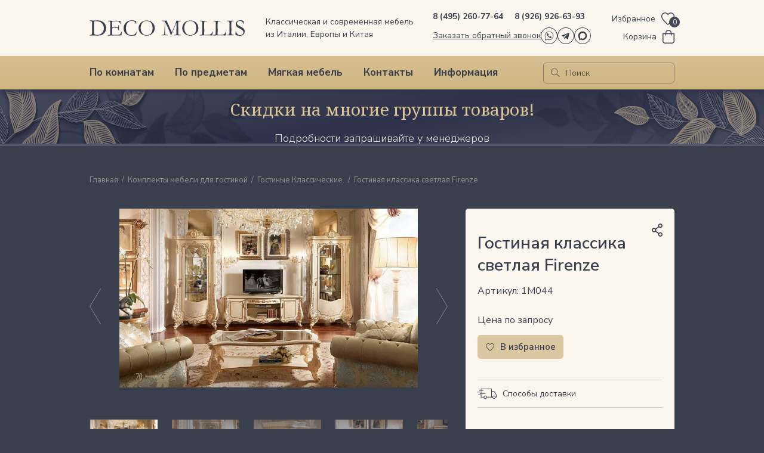

--- FILE ---
content_type: text/html; charset=UTF-8
request_url: https://deco-mollis.ru/products/gostinaya-klassika-svetlaya-firenze/
body_size: 39860
content:
<!doctype html>
<html lang="ru">
<head>
        <meta charset="utf-8">
    <meta name="viewport" content="width=device-width, initial-scale=1">
	<meta http-equiv="X-UA-Compatible" content="IE=edge;chrome=1">
    <meta name="google-site-verification" content="iJvHymwXgOUsUYc0E5HoXaHzLWl7rq68poBcy9Vu2eQ" />
    <meta name="google-site-verification" content="es2vhX3QBFHZw7w4bJxXgxiM9bgdNy0FxH360VfdJh4" />
    <meta name="yandex-verification" content="6973e20ada663168" />
    <meta name="yandex-verification" content="7e6bcb48c387a420" />
    <meta name="yandex-verification" content="0e0f9615eda76e96" />
    <meta name="yandex-verification" content="66269a16faa52eb8" />
    <title>Гостиная классика светлая Firenze. Купить стильную итальянскую мебель Премиум-класса в Москве. DECO MOLLIS</title>
    <link rel="preconnect" href="https://fonts.gstatic.com" crossorigin>
    <link href="https://fonts.googleapis.com/css2?family=Lato:ital,wght@0,100;0,300;0,400;0,700;0,900;1,100;1,300;1,400;1,700;1,900&family=Noto+Serif:ital,wght@0,400;0,700;1,400;1,700&family=Nunito+Sans:ital,wght@0,200;0,300;0,400;0,500;0,600;0,700;0,800;0,900;1,200;1,300;1,400;1,500;1,600;1,700;1,800;1,900&family=Roboto:wght@300&display=swap" rel="stylesheet">

        <meta http-equiv="Content-Type" content="text/html; charset=UTF-8" />
<meta name="keywords" content="Гостиные Классические.. мебель в гостиную, классика" />
<meta name="description" content="Гостиные гарнитуры, витрины для посуды и тумбы под ТВ выполненные из массива дерева в классическом стиле с изящным дизайном от лучших фабрик-производителей Италии. Большой выбор стилей, форм и материалов есть в Каталоге ДЕКО МОЛЛИС." />
<script type="b177004ec45d1a2d15a1c282-text/javascript" data-skip-moving="true">(function(w, d, n) {var cl = "bx-core";var ht = d.documentElement;var htc = ht ? ht.className : undefined;if (htc === undefined || htc.indexOf(cl) !== -1){return;}var ua = n.userAgent;if (/(iPad;)|(iPhone;)/i.test(ua)){cl += " bx-ios";}else if (/Windows/i.test(ua)){cl += ' bx-win';}else if (/Macintosh/i.test(ua)){cl += " bx-mac";}else if (/Linux/i.test(ua) && !/Android/i.test(ua)){cl += " bx-linux";}else if (/Android/i.test(ua)){cl += " bx-android";}cl += (/(ipad|iphone|android|mobile|touch)/i.test(ua) ? " bx-touch" : " bx-no-touch");cl += w.devicePixelRatio && w.devicePixelRatio >= 2? " bx-retina": " bx-no-retina";var ieVersion = -1;if (/AppleWebKit/.test(ua)){cl += " bx-chrome";}else if (/Opera/.test(ua)){cl += " bx-opera";}else if (/Firefox/.test(ua)){cl += " bx-firefox";}ht.className = htc ? htc + " " + cl : cl;})(window, document, navigator);</script>


<link href="/bitrix/js/ui/design-tokens/dist/ui.design-tokens.min.css?167586617522029" type="text/css"  rel="stylesheet" />
<link href="/bitrix/js/ui/fonts/opensans/ui.font.opensans.min.css?16714645672320" type="text/css"  rel="stylesheet" />
<link href="/bitrix/js/main/popup/dist/main.popup.bundle.min.css?169104082326598" type="text/css"  rel="stylesheet" />
<link href="/bitrix/css/main/themes/blue/style.min.css?1671464559331" type="text/css"  rel="stylesheet" />
<link href="/bitrix/css/main/bootstrap.min.css?1671464559121326" type="text/css"  rel="stylesheet" />
<link href="/bitrix/css/dwstroy.core/print.css?1747050020900" type="text/css"  rel="stylesheet" />
<link href="/bitrix/cache/css/s1/new_desktop/page_d81c317a6114d6ee7093f8947bbca689/page_d81c317a6114d6ee7093f8947bbca689_v1.css?17682243625011" type="text/css"  rel="stylesheet" />
<link href="/bitrix/cache/css/s1/new_desktop/template_38f3860ea5e6441525cf317b39efc4df/template_38f3860ea5e6441525cf317b39efc4df_v1.css?1768224362228610" type="text/css"  data-template-style="true" rel="stylesheet" />







<!-- dev2fun module opengraph -->
<meta property="og:title" content="Гостиная классика светлая Firenze. Купить стильную итальянскую мебель Премиум-класса в Москве. DECO MOLLIS"/>
<meta property="og:description" content="Гостиные гарнитуры, витрины для посуды и тумбы под ТВ выполненные из массива дерева в классическом стиле с изящным дизайном от лучших фабрик-производителей Итал..."/>
<meta property="og:url" content="https://deco-mollis.ru/products/gostinaya-klassika-svetlaya-firenze/"/>
<meta property="og:type" content="website"/>
<meta property="og:image" content="https://deco-mollis.ru/upload/iblock/2af/2af0c9c1f02e6d90ec034199743be641.jpg"/>
<meta property="og:image:type" content="image/jpeg"/>
<meta property="og:image:width" content="900"/>
<meta property="og:image:height" content="540"/>
<!-- /dev2fun module opengraph -->



    <!-- Yandex.Metrika counter -->
        <noscript><div><img src="//mc.yandex.ru/watch/25710764" style="position:absolute; left:-9999px;" alt="" /></div></noscript>
    <!-- /Yandex.Metrika counter -->

        </head>

<body class="">
<div id="panel"></div>

<div class="inline-svg">
    <svg>
        <symbol viewBox="0 0 34 34" xmlns="http://www.w3.org/2000/svg" id="icon-facebook">
            <path d="M17 34C13.6377 34 10.3509 33.003 7.55531 31.135C4.75967 29.267 2.58074 26.612 1.29405 23.5056C0.00736245 20.3993 -0.32929 16.9811 0.326659 13.6835C0.982607 10.3858 2.6017 7.35668 4.97919 4.97919C7.35668 2.6017 10.3858 0.982606 13.6835 0.326658C16.9812 -0.329291 20.3993 0.00736579 23.5056 1.29406C26.612 2.58074 29.267 4.75968 31.135 7.55531C33.003 10.3509 34 13.6377 34 17C33.9948 21.5071 32.2021 25.8281 29.0151 29.0151C25.8281 32.2021 21.5071 33.9948 17 34ZM17 1.16973C13.8691 1.16973 10.8085 2.09816 8.20518 3.83761C5.6019 5.57707 3.5729 8.04942 2.37475 10.942C1.17659 13.8346 0.863092 17.0176 1.47391 20.0883C2.08472 23.1591 3.59241 25.9798 5.80632 28.1937C8.02022 30.4076 10.8409 31.9153 13.9117 32.5261C16.9824 33.1369 20.1654 32.8234 23.058 31.6253C25.9506 30.4271 28.4229 28.3981 30.1624 25.7948C31.9018 23.1916 32.8303 20.1309 32.8303 17C32.8251 12.8031 31.1556 8.77964 28.188 5.81201C25.2204 2.84438 21.1969 1.17489 17 1.16973Z" />
            <path d="M17.5415 7.56055C16.767 7.56055 16.0242 7.86823 15.4765 8.41591C14.9288 8.96358 14.6211 9.70639 14.6211 10.4809V13.5417L12.5 13.569V16.6102L14.6211 16.579V26.4358H18.2551V16.5868H21.1794L21.4991 13.5495H18.2551V11.4206C18.2561 11.2027 18.3431 10.9941 18.4971 10.84C18.6512 10.6859 18.8599 10.5989 19.0778 10.5979H21.4991V7.56055H17.5415Z" />
        </symbol>
        <symbol viewBox="0 0 34 34" xmlns="http://www.w3.org/2000/svg" id="icon-instagram">
            <path d="M17 34C13.6377 34 10.3509 33.003 7.55531 31.135C4.75968 29.267 2.58074 26.612 1.29406 23.5056C0.00736579 20.3993 -0.329291 16.9811 0.326658 13.6835C0.982606 10.3858 2.6017 7.35668 4.97919 4.97919C7.35668 2.6017 10.3858 0.982606 13.6835 0.326658C16.9811 -0.329291 20.3993 0.00736579 23.5056 1.29406C26.612 2.58074 29.267 4.75968 31.135 7.55531C33.003 10.3509 34 13.6377 34 17C33.9948 21.5071 32.2021 25.8281 29.0151 29.0151C25.8281 32.2021 21.5071 33.9948 17 34V34ZM17 1.16973C13.8691 1.16973 10.8085 2.09816 8.20518 3.83761C5.6019 5.57707 3.57289 8.04942 2.37474 10.942C1.17658 13.8346 0.863092 17.0176 1.47391 20.0883C2.08472 23.1591 3.59241 25.9798 5.80631 28.1937C8.02021 30.4076 10.8409 31.9153 13.9117 32.5261C16.9824 33.1369 20.1654 32.8234 23.058 31.6253C25.9506 30.4271 28.4229 28.3981 30.1624 25.7948C31.9018 23.1916 32.8303 20.1309 32.8303 17C32.8261 12.8028 31.157 8.77873 28.1891 5.81087C25.2213 2.84301 21.1972 1.17386 17 1.16973V1.16973Z" />
            <path d="M21.2193 26.2589H12.7778C11.4411 26.2578 10.1593 25.7263 9.21409 24.7811C8.26885 23.8359 7.73736 22.5541 7.73633 21.2174V12.7759C7.74045 11.4411 8.27331 10.1624 9.21822 9.21971C10.1631 8.277 11.4431 7.74712 12.7778 7.74609H21.2193C22.5541 7.74712 23.8341 8.277 24.779 9.21971C25.7239 10.1624 26.2567 11.4411 26.2609 12.7759V21.2174C26.2598 22.5541 25.7283 23.8359 24.7831 24.7811C23.8379 25.7263 22.5561 26.2578 21.2193 26.2589V26.2589ZM12.7778 8.67407C11.6903 8.6751 10.6476 9.10759 9.87855 9.87661C9.10953 10.6456 8.67704 11.6883 8.67601 12.7759V21.2174C8.67704 22.3053 9.1094 23.3484 9.87831 24.118C10.6472 24.8877 11.6899 25.321 12.7778 25.3231H21.2193C22.3079 25.3221 23.3516 24.8892 24.1214 24.1194C24.8911 23.3497 25.324 22.306 25.3251 21.2174V12.7759C25.323 11.688 24.8897 10.6453 24.12 9.87637C23.3504 9.10746 22.3073 8.6751 21.2193 8.67407H12.7778Z" />
            <path d="M17.0011 22.7425C15.8641 22.7433 14.7524 22.4068 13.8067 21.7755C12.861 21.1443 12.1237 20.2468 11.6882 19.1964C11.2528 18.1461 11.1386 16.9902 11.3602 15.875C11.5819 14.7598 12.1293 13.7354 12.9333 12.9314C13.7373 12.1274 14.7618 11.5799 15.877 11.3583C16.9922 11.1367 18.1481 11.2508 19.1984 11.6863C20.2488 12.1218 21.1463 12.859 21.7775 13.8047C22.4087 14.7504 22.7453 15.8621 22.7445 16.9992C22.7424 18.5218 22.1367 19.9814 21.06 21.058C19.9834 22.1347 18.5237 22.7404 17.0011 22.7425V22.7425ZM17.0011 12.1916C16.0503 12.1916 15.1208 12.4736 14.3302 13.0018C13.5396 13.5301 12.9234 14.2809 12.5595 15.1594C12.1957 16.0379 12.1005 17.0045 12.286 17.9371C12.4715 18.8697 12.9293 19.7263 13.6017 20.3986C14.274 21.071 15.1307 21.5288 16.0632 21.7143C16.9958 21.8998 17.9625 21.8046 18.8409 21.4408C19.7194 21.0769 20.4702 20.4607 20.9985 19.6701C21.5268 18.8795 21.8087 17.95 21.8087 16.9992C21.8077 15.7244 21.3008 14.5022 20.3995 13.6009C19.4981 12.6995 18.2759 12.1927 17.0011 12.1916Z" />
            <path d="M23.5671 11.5336C23.5671 11.7048 23.5164 11.8721 23.4213 12.0145C23.3261 12.1568 23.1909 12.2677 23.0328 12.3333C22.8746 12.3988 22.7006 12.4159 22.5327 12.3825C22.3648 12.3491 22.2105 12.2667 22.0895 12.1456C21.9684 12.0246 21.886 11.8703 21.8526 11.7024C21.8192 11.5345 21.8363 11.3605 21.9018 11.2023C21.9673 11.0441 22.0783 10.909 22.2206 10.8138C22.363 10.7187 22.5303 10.668 22.7015 10.668C22.9308 10.669 23.1504 10.7605 23.3125 10.9226C23.4746 11.0847 23.5661 11.3043 23.5671 11.5336Z" />
        </symbol>
        <symbol viewBox="0 0 34 34" xmlns="http://www.w3.org/2000/svg" id="icon-max">
            <path d="M17,34a17,17,0,1,1,12-5A17,17,0,0,1,17,34ZM17,1.17A15.84,15.84,0,1,0,28.19,5.81,15.81,15.81,0,0,0,17,1.17Z" transform="translate(0 0)"/><path d="M10.52,26.6l-.85-4.68a8.86,8.86,0,1,1,3,2.77ZM17.1,11.15h-.23a5.48,5.48,0,0,0-2.84.93,5.67,5.67,0,0,0-2,2.31,5.93,5.93,0,0,0-.56,3A4.14,4.14,0,0,0,12,19.48l.21.75,0,2.66L14,22l.26-.08a5.52,5.52,0,0,0,7-1.05,5.87,5.87,0,0,0,1.41-3,5.94,5.94,0,0,0-.39-3.28,5.8,5.8,0,0,0-2.07-2.52,5.45,5.45,0,0,0-3.07-.95Z" transform="translate(0 0)"/>
        </symbol>
        <symbol viewBox="0 0 34 34" xmlns="http://www.w3.org/2000/svg" id="icon-vk">
            <path d="M17.0039 34C13.6415 34.0008 10.3543 33.0044 7.55815 31.1369C4.762 29.2694 2.58247 26.6146 1.29518 23.5083C0.0078927 20.4021 -0.329328 16.9838 0.326181 13.6859C0.981689 10.3879 2.60048 7.35846 4.97782 4.98057C7.35515 2.60269 10.3843 0.983208 13.682 0.326943C16.9798 -0.329321 20.3982 0.00710708 23.5047 1.29368C26.6113 2.58026 29.2666 4.75919 31.1347 7.55491C33.0029 10.3506 34 13.6376 34 17C33.9959 21.5067 32.204 25.8278 29.0176 29.0149C25.8313 32.202 21.5106 33.9948 17.0039 34ZM17.0039 1.16974C13.8728 1.16896 10.8118 2.09673 8.20802 3.83572C5.60423 5.5747 3.57462 8.04679 2.37586 10.9393C1.17711 13.8319 0.863054 17.0149 1.47343 20.0859C2.0838 23.157 3.59118 25.978 5.80493 28.1923C8.01868 30.4066 10.8394 31.9147 13.9102 32.5258C16.9811 33.1369 20.1643 32.8237 23.0571 31.6256C25.9499 30.4276 28.4225 28.3986 30.1621 25.7952C31.9018 23.1919 32.8303 20.1311 32.8303 17C32.8261 12.8035 31.1575 8.77999 28.1905 5.81225C25.2235 2.8445 21.2004 1.1749 17.0039 1.16974Z" />
            <path d="M7.1315 11.9631H10.6992C10.767 11.9639 10.8332 11.9842 10.8899 12.0216C10.9465 12.0589 10.9913 12.1117 11.0189 12.1736C11.8023 13.9068 12.8176 15.5254 14.0368 16.9852C14.0602 17.023 14.0936 17.0536 14.1334 17.0737C14.1731 17.0937 14.2176 17.1024 14.2619 17.0987C14.3063 17.0951 14.3488 17.0793 14.3847 17.0531C14.4207 17.0269 14.4487 16.9912 14.4657 16.9501C14.8556 16.0377 15.534 13.8308 14.1927 12.236C14.1647 12.2033 14.1447 12.1645 14.1344 12.1227C14.124 12.0809 14.1235 12.0372 14.133 11.9952C14.1425 11.9532 14.1616 11.9139 14.1889 11.8806C14.2162 11.8473 14.2509 11.8208 14.2902 11.8032C14.9109 11.5097 15.587 11.3519 16.2735 11.3405C16.96 11.3291 17.6411 11.4642 18.2712 11.7369C18.4043 11.7957 18.5174 11.8919 18.597 12.0137C18.6766 12.1354 18.7192 12.2777 18.7196 12.4232L19.0237 17.0008C19.0234 17.0493 19.0338 17.0972 19.0543 17.1411C19.0748 17.1851 19.1047 17.2239 19.142 17.2549C19.1793 17.2859 19.223 17.3082 19.27 17.3202C19.317 17.3322 19.366 17.3336 19.4136 17.3244C20.9031 17.0086 21.7804 14.7744 22.6498 12.4466C22.7002 12.3057 22.7927 12.1838 22.9148 12.0973C23.0369 12.0108 23.1826 11.9639 23.3322 11.9631H26.6152C26.679 11.9623 26.7421 11.9754 26.8003 12.0016C26.8584 12.0278 26.9101 12.0664 26.9517 12.1147C26.9934 12.163 27.0239 12.2199 27.0412 12.2812C27.0585 12.3426 27.0622 12.407 27.0519 12.47C26.7439 14.1232 25.079 16.2677 24.2095 17.301C24.0641 17.4733 23.9843 17.6916 23.9843 17.9171C23.9843 18.1426 24.0641 18.3608 24.2095 18.5331L27.1455 22.0424C27.1904 22.0992 27.2186 22.1674 27.227 22.2394C27.2353 22.3114 27.2234 22.3842 27.1926 22.4498C27.1619 22.5154 27.1134 22.5711 27.0528 22.6107C26.9921 22.6503 26.9216 22.6723 26.8492 22.674H23.1333C22.983 22.6746 22.8342 22.6437 22.6965 22.5833C22.5588 22.5228 22.4353 22.4342 22.334 22.3231L19.7333 20.1591C19.7032 20.1212 19.6656 20.09 19.623 20.0672C19.5803 20.0444 19.5335 20.0305 19.4852 20.0265C19.437 20.0225 19.3885 20.0284 19.3427 20.0438C19.2968 20.0592 19.2546 20.0839 19.2187 20.1162C18.895 20.5061 18.9223 20.9896 18.7664 22.0852C18.74 22.2515 18.6545 22.4027 18.5256 22.5109C18.3966 22.6191 18.2328 22.677 18.0645 22.674H15.5262C15.1651 22.6764 14.808 22.5977 14.4813 22.444C13.023 21.7538 9.02256 19.3052 6.80008 12.4466C6.78101 12.3927 6.77495 12.3351 6.78237 12.2784C6.7898 12.2218 6.81051 12.1677 6.84282 12.1205C6.87513 12.0734 6.91812 12.0346 6.96828 12.0072C7.01845 11.9799 7.07438 11.9647 7.1315 11.9631Z" />
        </symbol>
        <symbol viewBox="0 0 34 34" xmlns="http://www.w3.org/2000/svg" id="icon-whatsapp">
            <path d="M17 34C13.6377 34 10.351 33.003 7.55532 31.135C4.75968 29.267 2.58075 26.612 1.29406 23.5056C0.00736691 20.3993 -0.329291 16.9811 0.326657 13.6835C0.982606 10.3858 2.6017 7.35668 4.97919 4.97919C7.35669 2.6017 10.3858 0.982606 13.6835 0.326658C16.9811 -0.329291 20.3993 0.00736579 23.5056 1.29406C26.612 2.58074 29.267 4.75968 31.135 7.55531C33.003 10.3509 34 13.6377 34 17C33.9948 21.5071 32.2021 25.8281 29.0151 29.0151C25.8281 32.2021 21.5071 33.9948 17 34ZM17 1.16973C13.8691 1.16973 10.8085 2.09816 8.20518 3.83761C5.6019 5.57707 3.5729 8.04942 2.37474 10.942C1.17658 13.8346 0.86309 17.0176 1.4739 20.0883C2.08472 23.1591 3.59241 25.9798 5.80631 28.1937C8.02022 30.4076 10.8409 31.9153 13.9117 32.5261C16.9824 33.1369 20.1654 32.8234 23.058 31.6253C25.9506 30.4271 28.4229 28.3981 30.1624 25.7948C31.9018 23.1916 32.8303 20.1309 32.8303 17C32.8262 12.8028 31.157 8.77873 28.1891 5.81087C25.2213 2.84302 21.1972 1.17386 17 1.16973Z" />
            <path d="M8.10547 26.7432L9.6651 21.92C8.45253 20.1216 7.94256 17.9405 8.23203 15.7908C8.52149 13.6412 9.59023 11.6727 11.2353 10.259C12.8805 8.84541 14.9874 8.08508 17.1561 8.12241C19.3248 8.15974 21.4043 8.99213 22.9998 10.4615C24.5953 11.931 25.5957 13.9351 25.811 16.0934C26.0263 18.2517 25.4416 20.414 24.1678 22.1696C22.8941 23.9253 21.02 25.1521 18.9014 25.6171C16.7828 26.0821 14.5671 25.753 12.6752 24.6923L8.10547 26.7432ZM17.0071 9.05303H16.6796C15.2543 9.11118 13.8713 9.55339 12.6767 10.3329C11.4822 11.1124 10.5204 12.2002 9.89325 13.4814C9.26607 14.7625 8.99674 16.1893 9.11375 17.6109C9.23077 19.0325 9.72977 20.3961 10.558 21.5574L10.6945 21.7523L9.64561 25.0159L12.7259 23.6278L12.9364 23.7565C14.4984 24.6846 16.3315 25.0489 18.1297 24.7885C19.9278 24.5281 21.5822 23.6587 22.8167 22.3255C23.8587 21.1953 24.5491 19.786 24.8034 18.2699C25.0578 16.7538 24.8651 15.1965 24.249 13.7881C23.6328 12.3796 22.6199 11.1811 21.3339 10.3389C20.0478 9.49663 18.5444 9.04712 17.0071 9.04524V9.05303Z" />
            <path d="M16.2282 17.7551C16.5479 18.0748 17.1952 18.6831 17.6397 18.7922C18.0842 18.9014 18.4195 18.6558 18.7509 18.3594C18.9281 18.1398 19.1788 17.9916 19.4566 17.9422C19.9128 17.8604 21.1956 18.7221 21.5037 19.0808C22.4433 20.192 21.6011 21.4202 20.3339 21.5411C18.7743 21.6737 16.6805 20.2466 15.2066 18.7766C13.7328 17.3067 12.3096 15.2168 12.4422 13.6494C12.5475 12.3822 13.7913 11.5438 14.9025 12.4796C15.269 12.7877 16.1229 14.0744 16.041 14.5305C15.9908 14.807 15.8427 15.0561 15.6238 15.2324C15.3275 15.5755 15.0819 15.903 15.191 16.3436C15.3002 16.7842 15.9046 17.4354 16.2282 17.7551Z" />
        </symbol>
        <symbol viewBox="0 0 34 34" xmlns="http://www.w3.org/2000/svg" id="icon-odk">
            <path d="M17 34C13.6377 34 10.351 33.003 7.55532 31.135C4.75968 29.267 2.58075 26.612 1.29406 23.5056C0.00736691 20.3993 -0.329291 16.9811 0.326657 13.6835C0.982606 10.3858 2.6017 7.35668 4.97919 4.97919C7.35669 2.6017 10.3858 0.982606 13.6835 0.326658C16.9811 -0.329291 20.3993 0.00736579 23.5056 1.29406C26.612 2.58074 29.267 4.75968 31.135 7.55531C33.003 10.3509 34 13.6377 34 17C33.9948 21.5071 32.2021 25.8281 29.0151 29.0151C25.8281 32.2021 21.5071 33.9948 17 34ZM17 1.16973C13.8691 1.16973 10.8085 2.09816 8.20518 3.83761C5.6019 5.57707 3.5729 8.04942 2.37474 10.942C1.17658 13.8346 0.86309 17.0176 1.4739 20.0883C2.08472 23.1591 3.59241 25.9798 5.80631 28.1937C8.02022 30.4076 10.8409 31.9153 13.9117 32.5261C16.9824 33.1369 20.1654 32.8234 23.058 31.6253C25.9506 30.4271 28.4229 28.3981 30.1624 25.7948C31.9018 23.1916 32.8303 20.1309 32.8303 17C32.8262 12.8028 31.157 8.77873 28.1891 5.81087C25.2213 2.84302 21.1972 1.17386 17 1.16973Z" />
            <path fill-rule="evenodd" clip-rule="evenodd" d="M21.2668 12.46C21.2668 14.917 19.2875 16.9199 16.8595 16.9199C14.4051 16.9199 12.4258 14.917 12.4258 12.46C12.4258 9.97625 14.4316 8 16.8595 8C19.2875 8 21.2668 10.003 21.2668 12.46ZM18.6805 12.4332C18.6805 11.4184 17.8624 10.5905 16.8595 10.5905C15.8303 10.5905 15.0122 11.4184 15.0385 12.4332C15.0385 13.4481 15.8566 14.276 16.8595 14.276C17.8624 14.276 18.6805 13.4481 18.6805 12.4332Z" />
            <path d="M19.1682 20.5513C20.0655 20.3376 20.9364 19.9904 21.7281 19.483C22.3351 19.1091 22.5199 18.2812 22.124 17.667C21.7545 17.0527 20.9364 16.8658 20.3294 17.2663C18.5348 18.4147 16.186 18.4147 14.3914 17.2663C13.7844 16.8925 12.9927 17.0527 12.5969 17.667C12.2538 18.2812 12.4385 19.0824 13.0454 19.483C13.8372 19.9904 14.7081 20.3376 15.6054 20.5513L13.151 23.035C12.6496 23.5423 12.6496 24.3702 13.151 24.8777C13.415 25.1447 13.7316 25.2515 14.0747 25.2515C14.4178 25.2515 14.7345 25.118 14.9984 24.8777L17.4263 22.4207L19.8544 24.8777C20.3558 25.3851 21.1739 25.3851 21.6753 24.8777C22.1768 24.3702 22.1768 23.5423 21.6753 23.035L19.1682 20.5513Z" />
        </symbol>
        <symbol viewBox="0 0 34 34" xmlns="http://www.w3.org/2000/svg" id="icon-telegram">
            <path d="M17 34C13.6377 34 10.351 33.003 7.55532 31.135C4.75968 29.267 2.58075 26.612 1.29406 23.5056C0.00736691 20.3993 -0.329291 16.9811 0.326657 13.6835C0.982606 10.3858 2.6017 7.35668 4.97919 4.97919C7.35669 2.6017 10.3858 0.982606 13.6835 0.326658C16.9811 -0.329291 20.3993 0.00736579 23.5056 1.29406C26.612 2.58074 29.267 4.75968 31.135 7.55531C33.003 10.3509 34 13.6377 34 17C33.9948 21.5071 32.2021 25.8281 29.0151 29.0151C25.8281 32.2021 21.5071 33.9948 17 34ZM17 1.16973C13.8691 1.16973 10.8085 2.09816 8.20518 3.83761C5.6019 5.57707 3.5729 8.04942 2.37474 10.942C1.17658 13.8346 0.86309 17.0176 1.4739 20.0883C2.08472 23.1591 3.59241 25.9798 5.80631 28.1937C8.02022 30.4076 10.8409 31.9153 13.9117 32.5261C16.9824 33.1369 20.1654 32.8234 23.058 31.6253C25.9506 30.4271 28.4229 28.3981 30.1624 25.7948C31.9018 23.1916 32.8303 20.1309 32.8303 17C32.8262 12.8028 31.157 8.77873 28.1891 5.81087C25.2213 2.84302 21.1972 1.17386 17 1.16973Z" />
            <path fill-rule="evenodd" clip-rule="evenodd" d="M16.0364 21.6453C16.1981 21.4932 16.3603 21.3405 16.5227 21.1873H16.524C16.5466 21.2032 16.5686 21.2181 16.5899 21.2326C16.6259 21.257 16.6602 21.2803 16.6936 21.3055C17.1159 21.6072 17.5378 21.9091 17.9596 22.211C18.678 22.7249 19.3963 23.2389 20.116 23.7518C20.7739 24.2211 21.3505 24.0106 21.5311 23.2413L21.5347 23.2224C21.8075 21.9765 22.0805 20.7309 22.3535 19.4854C22.8175 17.3686 23.2815 15.252 23.7444 13.1344C23.7668 13.0306 23.7907 12.9267 23.8146 12.8228C23.8901 12.4943 23.9657 12.1655 23.9952 11.8333C24.0545 11.1691 23.5615 10.8394 22.9255 11.0769C20.8273 11.8621 18.7287 12.6463 16.6302 13.4306C15.4123 13.8857 14.1944 14.3408 12.9767 14.7961C12.6164 14.9307 12.256 15.065 11.8955 15.1992C10.8767 15.5787 9.85794 15.9581 8.84322 16.3466C8.59482 16.4423 8.35258 16.5806 8.14778 16.7461C7.9261 16.9257 7.96122 17.1727 8.20354 17.3299C8.3473 17.417 8.50258 17.4846 8.66514 17.5307C9.74882 17.8644 10.8343 18.1926 11.9215 18.5153C12.0467 18.5418 12.1451 18.636 12.1747 18.7575C12.4184 19.4938 12.6648 20.2294 12.9112 20.965C13.1291 21.6156 13.3471 22.2663 13.5631 22.9175C13.6261 23.1066 13.7412 23.1952 13.9471 23.2059C14.25 23.2224 14.4875 23.1113 14.6983 22.9104C15.1411 22.488 15.5871 22.0683 16.0364 21.6453ZM14.0156 22.1795C14.011 22.1984 14.0055 22.2204 13.9992 22.2474H13.998C13.9848 22.2154 13.9735 22.1889 13.9636 22.1661C13.9473 22.1283 13.9351 22.1 13.9254 22.0713C13.8301 21.788 13.7351 21.5046 13.64 21.2212C13.3373 20.3186 13.0346 19.4158 12.7248 18.5164C12.6727 18.364 12.7103 18.2977 12.8411 18.2186C13.9413 17.548 15.0408 16.8767 16.1403 16.2055C17.6063 15.3105 19.0724 14.4155 20.54 13.5221C20.6732 13.4435 20.8172 13.3838 20.9677 13.3448C21.0121 13.3334 21.0664 13.3547 21.1205 13.376C21.1446 13.3855 21.1687 13.395 21.1918 13.4015C21.1828 13.4224 21.1754 13.4453 21.1679 13.4682C21.1515 13.5192 21.1348 13.5706 21.0997 13.6024C20.7678 13.8987 20.4319 14.1918 20.0959 14.4849C19.9402 14.6208 19.7844 14.7567 19.629 14.893C19.2031 15.2651 18.7774 15.6372 18.3517 16.0093C17.0509 17.1465 15.7504 18.2834 14.4451 19.4169C14.3226 19.5194 14.25 19.6674 14.2452 19.8247C14.1929 20.4416 14.1334 21.057 14.0739 21.6727C14.0603 21.813 14.0467 21.9534 14.0332 22.0937C14.0308 22.1187 14.0247 22.1431 14.0156 22.1795Z" />
        </symbol>

        <symbol viewBox="0 0 320 32" xmlns="http://www.w3.org/2000/svg" id="logo">
            <path d="M0.060207 30.6667C0.662277 30.4242 1.32455 30.2424 2.10724 30.1818C3.25118 30.0606 4.03387 29.7576 4.57573 29.3939C4.99718 28.5455 5.23801 26.303 5.23801 22.7273V18.9697L5.29821 16.7273L5.1778 15.0909L5.23801 12.0606L5.1778 4.30303C5.1778 3.45455 5.05738 2.84848 4.81656 2.60606C4.45532 2.18182 3.492 1.81818 1.92662 1.51515C1.26435 1.39394 0.903104 1.21212 0.722484 1.15152C0.60207 0.969697 0.541863 0.787879 0.481656 0.424242C0.842897 0.363636 1.08373 0.30303 1.26435 0.30303H2.95014H3.79304C4.39511 0.30303 4.99718 0.363636 5.71966 0.484848C7.16463 0.606061 8.6698 0.606061 10.175 0.606061C10.5964 0.606061 11.2587 0.606061 12.0414 0.545455C14.2088 0.424242 15.7742 0.363636 16.6773 0.363636C18.604 0.363636 20.35 0.545455 22.0357 0.909091C23.7215 1.27273 25.4675 2 27.2738 3.0303C28.4177 3.69697 29.5014 4.72727 30.7056 6.12121C31.8495 7.51515 32.7526 9.0303 33.3547 10.6667C33.9567 12.303 34.2578 14.1818 34.2578 16.2424C34.2578 18.0606 33.8965 19.9394 33.2342 21.7576C32.572 23.5758 31.6087 25.1515 30.4647 26.4848C29.2606 27.8182 28.0564 28.8485 26.8523 29.5152C25.6482 30.1818 23.7817 30.7879 21.2531 31.2727C20.2295 31.4545 18.3631 31.5758 15.6538 31.5758C13.9078 31.5758 12.4628 31.5152 11.3189 31.3939C10.8975 31.3333 10.4158 31.2727 9.93415 31.2727C9.87394 31.2727 9.75353 31.2727 9.69332 31.2727L0.060207 31.4545L0 31.2727C0 31.2121 0 31.1515 0 31.0303L0.060207 30.6667ZM12.0414 29.7576C13.2455 30.1818 14.4497 30.3636 15.6538 30.3636C17.2192 30.3636 18.7846 30.1212 20.2897 29.6364C21.7949 29.1515 23.1797 28.4242 24.3236 27.5152C25.4675 26.6061 26.4309 25.5758 27.2135 24.4242C27.9962 23.2727 28.4779 22.2424 28.8391 21.3333C29.2606 20 29.5014 18.2424 29.5014 16.1212C29.5014 14.0606 29.08 12 28.1769 9.87879C27.5748 8.42424 26.5513 7.0303 25.0461 5.63636C23.5409 4.24242 21.7949 3.33333 19.7479 2.66667C17.7008 2.06061 15.4732 1.75758 13.1251 1.75758C11.4995 1.75758 10.2954 1.93939 9.5127 2.30303C9.39229 2.42424 9.33208 2.48485 9.21167 2.60606C9.09125 3.0303 9.09125 3.39394 9.09125 3.69697C9.09125 3.87879 9.09125 4.12121 9.09125 4.42424C9.15146 6.24242 9.15146 7.75758 9.15146 8.84848V14.2424C9.15146 22.1212 9.27187 26.5455 9.57291 27.4545C9.87394 28.303 10.7168 29.0909 12.0414 29.7576ZM37.8702 30.7879C38.0508 30.6667 38.1712 30.5455 38.2916 30.5455C38.5325 30.4848 39.0141 30.4242 39.6764 30.3636C41.1816 30.2424 42.1449 30.1212 42.5061 29.9394C42.7469 29.6364 42.8071 29.1515 42.8071 28.6061V26.9697V20.9091L42.7469 18.0606V12.1212L42.6265 5.33333C42.6265 3.69697 42.5061 2.78788 42.3255 2.60606C42.0245 2.30303 41.1816 2.12121 39.7968 2.06061C39.1947 2.06061 38.6529 2 38.2314 1.93939C38.0508 1.81818 37.9304 1.63636 37.9304 1.45455C37.9304 1.33333 37.9906 1.15151 38.0508 1.0303C38.1712 0.969697 38.2916 0.909091 38.412 0.909091C38.6529 0.909091 38.8937 0.909091 39.1947 0.909091C40.0978 1.0303 41.0611 1.0303 42.0847 1.0303L43.8307 0.969697L47.9849 1.15152C50.032 1.15152 51.6576 1.15152 52.8617 1.09091C54.0056 1.0303 54.7883 1.0303 55.2098 1.0303C55.571 1.0303 56.4741 1.09091 57.9191 1.15152H61.2907L61.7121 1.21212L63.6388 1.15152H63.8194C63.8796 1.27273 63.9398 1.39394 64 1.57576C64 1.81818 63.9398 2.12121 63.8796 2.60606C63.8194 3.09091 63.7592 3.33333 63.7592 3.45455C63.7592 5.09091 63.8194 6.48485 63.9398 7.63636C63.9398 7.75757 63.8796 7.81818 63.8194 7.81818C63.6388 7.81818 63.5183 7.81818 63.3377 7.75757C63.1571 7.45454 62.9163 6.90909 62.6152 6.18182C62.3142 5.39394 61.8928 4.54545 61.2907 3.57576C60.8692 2.90909 60.5682 2.54545 60.3876 2.36364C60.207 2.18182 59.7253 2.12121 59.0028 2.12121C58.8824 2.12121 58.1599 2.12121 56.8354 2.06061C56.4741 2.06061 56.1731 2.06061 55.8119 2.06061L49.1289 2.24242H48.5268C47.6839 2.24242 47.1421 2.36364 46.9614 2.54545C46.7206 2.90909 46.54 4.06061 46.54 5.87879C46.54 6.06061 46.6002 7.93939 46.6604 11.5758V14.8485C46.841 14.9091 47.0216 14.9091 47.2023 14.9091H47.6237C47.8645 14.9091 48.286 14.9091 48.8278 14.9091C49.6707 14.9697 50.2126 14.9697 50.4534 14.9697C50.6341 14.9697 50.8147 14.9697 50.9351 14.9697C52.6209 14.9091 54.7883 14.8485 57.4977 14.8485C58.3405 14.7273 58.8222 14.5455 58.9426 14.3636C59.1834 14.0606 59.3641 13.3333 59.4845 12.1212C59.6049 10.9091 59.8457 10.2424 60.2672 10.0606C60.4478 10.0606 60.6886 10.1212 60.809 10.1818C60.8692 10.303 60.8692 10.4242 60.8692 10.5455C60.8692 10.6667 60.8692 10.8485 60.809 11.0909C60.7488 11.697 60.6886 13.5152 60.6886 16.6061C60.6886 17.4545 60.7488 18.3636 60.809 19.3333C60.8692 20.3636 60.9294 20.9091 60.9294 20.9697C60.9294 21.0909 60.9294 21.2727 60.8692 21.5152C60.7488 21.5758 60.6284 21.6364 60.5682 21.6364H60.3876C60.1468 21.2121 59.9059 20.4848 59.6651 19.5758C59.2436 18 58.8222 16.9697 58.4008 16.6061C57.9793 16.1818 57.2568 16 56.2333 16C55.9925 16 55.6312 16 55.0292 16.0606C54.4271 16.1212 53.5842 16.1212 52.4403 16.1212H50.9351C48.7676 16.1212 47.3227 16.1818 46.6604 16.2424V17.0303V21.3939V24.1212V26.7879C46.6604 28.4242 46.7808 29.3333 46.9614 29.5758C47.2023 29.9394 47.8043 30.1212 48.7074 30.1212H50.1524C50.2728 30.1212 50.7545 30.1212 51.5974 30.1818C52.4403 30.1818 53.524 30.2424 54.7883 30.2424C57.7987 30.2424 59.8457 30.1212 60.8692 29.8788C61.8928 29.6364 62.6754 29.1515 63.3377 28.4848C64 27.8182 64.7827 26.3636 65.8062 24.1818C66.1072 23.5152 66.4083 23.2121 66.7093 23.2121C66.8297 23.2121 67.0104 23.2727 67.191 23.3939C66.7093 24.9697 66.4685 26 66.4083 26.4848C66.2277 27.5758 66.1072 28.7273 66.1072 29.8788C66.1072 30.4242 65.9868 30.8485 65.746 31.2121H65.2041L58.5814 31.2727H55.6312L48.587 31.3939H45.6971C45.3358 31.3939 44.9746 31.3939 44.6736 31.3939C41.8438 31.5152 39.7366 31.5758 38.412 31.5758C38.1712 31.5758 37.9906 31.5152 37.9304 31.4545C37.8702 31.3939 37.81 31.2727 37.81 31.0909L37.8702 30.7879ZM96.2107 2.12121C96.3913 3.33333 96.5118 4.60606 96.5118 5.87879C96.5118 6.12121 96.5118 6.48485 96.5118 6.90909C96.2709 6.9697 96.1505 6.9697 96.0301 6.9697C95.9097 6.9697 95.7893 6.9697 95.6087 6.90909C94.9464 5.0303 93.8626 3.63636 92.3575 2.66667C90.8523 1.69697 89.0461 1.15152 86.8184 1.15152C85.6745 1.15152 84.651 1.27273 83.8683 1.57576C82.4835 2.06061 81.2192 2.72727 80.1355 3.57576C79.0517 4.42424 78.1486 5.45454 77.4262 6.66667C76.7037 7.87879 76.1016 9.33333 75.6801 11.0303C75.2587 12.7273 75.0179 14.4848 75.0179 16.2424C75.0179 19.6364 75.4995 22.4242 76.523 24.6061C77.5466 26.7879 78.9313 28.3636 80.7375 29.3333C82.4835 30.303 84.2897 30.7273 86.096 30.7273H87.1797C88.444 30.5455 89.2869 30.4242 89.7686 30.303C90.9125 30 91.8758 29.5758 92.5983 29.1515C93.3208 28.7273 94.1035 28.0606 94.7658 27.2727C95.4882 26.4242 96.0903 25.5152 96.572 24.4242L96.873 24.303C96.9332 24.303 97.0536 24.3636 97.2342 24.4242C97.2342 24.7879 97.174 25.0303 97.174 25.1515C96.5118 27.8182 96.0301 29.6364 95.7291 30.6061C95.4882 30.6667 95.1872 30.7879 94.7658 30.9091C92.8993 31.5151 90.4911 31.8788 87.4205 31.8788C84.952 31.8788 83.0856 31.697 81.8213 31.3939C80.6171 31.0303 79.2324 30.5455 77.7874 29.8182C76.3424 29.0909 75.0781 28.1212 73.9342 26.9697C72.8504 25.7576 71.9473 24.303 71.285 22.4848C70.6228 20.6667 70.2615 18.7273 70.2615 16.5455C70.2615 14.5455 70.5023 12.7273 71.0442 11.2727C71.5861 9.75758 72.429 8.24242 73.5127 6.66667C74.6566 5.09091 75.921 3.81818 77.4864 2.78788C78.9915 1.75758 80.6773 1.0303 82.5437 0.606061C83.8683 0.30303 85.6745 0.181818 88.0828 0.181818C89.8288 0.181818 91.4544 0.424242 93.0198 0.909091C94.7055 1.21212 95.7291 1.69697 96.2107 2.12121ZM101.208 16C101.208 14.3636 101.389 12.9697 101.81 11.697C102.171 10.4242 102.833 9.09091 103.737 7.63636C104.64 6.18182 105.723 4.90909 107.048 3.93939C108.312 2.9697 110.119 2.06061 112.406 1.33333C114.032 0.787879 116.019 0.545455 118.487 0.545455C120.113 0.545455 121.738 0.787879 123.304 1.21212C124.869 1.63636 126.314 2.24242 127.579 3.09091C128.843 3.87879 130.167 5.09091 131.432 6.72727C132.335 7.87879 132.997 9.09091 133.479 10.4242C134.081 12.1212 134.382 13.9394 134.382 15.7576C134.382 17.8182 134.201 19.5758 133.78 20.9697C133.358 22.3636 132.696 23.697 131.793 25.0303C131.071 26.0606 129.806 27.2727 128 28.6061C126.796 29.5152 125.351 30.2424 123.545 30.8485C121.799 31.3939 119.872 31.697 117.825 31.697C115.718 31.697 113.851 31.4545 112.226 30.9697C110.6 30.4848 109.215 29.8788 108.132 29.1515C107.048 28.4242 105.904 27.3939 104.76 26.0606C103.616 24.6667 102.713 23.1515 102.111 21.5152C101.509 19.7576 101.208 17.9394 101.208 16ZM117.524 30.7273C118.849 30.7273 120.233 30.5455 121.618 30.1818C123.063 29.8182 124.327 29.2121 125.411 28.3636C126.495 27.5152 127.398 26.5455 128 25.3939C128.602 24.303 129.144 22.9091 129.505 21.1515C129.866 19.4545 130.047 17.697 130.047 16C130.047 13.8788 129.746 11.697 129.084 9.63636C128.602 8.06061 127.819 6.60606 126.675 5.33333C125.592 4.06061 124.267 3.09091 122.702 2.42424C121.136 1.75758 119.511 1.39394 117.705 1.39394C116.26 1.39394 114.875 1.63636 113.49 2.12121C112.105 2.60606 111.022 3.21212 110.119 3.93939C109.215 4.66667 108.433 5.69697 107.65 7.09091C106.867 8.42424 106.325 9.93939 105.904 11.5758C105.483 13.2121 105.302 14.6667 105.302 15.8788C105.302 17.2121 105.483 18.6667 105.904 20.3636C106.325 22 106.807 23.4545 107.53 24.6667C108.192 25.8788 109.035 26.9697 110.058 27.8788C111.082 28.8485 112.166 29.5152 113.43 30.0606C114.815 30.4848 116.139 30.7273 117.524 30.7273ZM149.012 30.5455C149.494 30.2424 150.397 30 151.661 29.8182C152.625 29.7576 153.227 29.697 153.407 29.5758C153.528 29.4545 153.648 29.3333 153.708 29.2121C153.949 28.6061 154.13 27.0303 154.25 24.4848C154.371 21.0909 154.611 16.6667 154.973 11.0303C155.214 6.78788 155.334 4.12121 155.334 3.0303V2.42424C154.19 2.18182 152.384 1.93939 149.915 1.63636C149.735 1.39394 149.675 1.21212 149.675 1.09091C149.675 1.0303 149.735 0.848485 149.855 0.666667C150.096 0.545455 150.337 0.545455 150.457 0.545455C150.578 0.545455 150.879 0.606061 151.3 0.666667C152.083 0.787879 153.106 0.848485 154.491 0.848485C154.913 0.848485 155.695 0.787879 156.719 0.727273C157.501 0.666667 157.923 0.666667 157.983 0.666667C158.224 0.666667 158.525 0.727273 158.826 0.787879C159.007 0.969697 159.127 1.09091 159.187 1.27273L160.151 3.51515L166.833 18.3636L169.603 24.6061C171.77 20.2424 173.456 16.4242 174.66 13.0303C174.721 12.7879 174.841 12.5455 174.961 12.3636C175.082 12.1212 175.262 11.8182 175.383 11.4545C175.503 11.1515 176.045 9.87879 176.888 7.63636C177.249 6.72727 177.55 6 177.731 5.33333C178.634 2.78788 179.176 1.33333 179.296 0.969697C179.597 0.848485 179.838 0.787879 180.079 0.787879C180.32 0.787879 180.681 0.787879 181.042 0.848485C181.945 0.909091 183.33 0.909091 185.317 0.909091C186.521 0.909091 187.545 0.909091 188.327 0.848485C188.388 1.0303 188.388 1.15151 188.388 1.21212C188.388 1.33333 188.388 1.45455 188.327 1.63636C187.846 1.87879 187.244 2.06061 186.521 2.06061C185.136 2.12121 184.233 2.24242 183.872 2.36364C183.511 2.48485 183.27 2.66667 183.15 2.90909C183.029 3.15151 182.969 3.87879 182.849 5.09091V6.18182V7.33333C182.849 9.69697 182.909 13.697 183.029 19.2727V23.9394V26.9091C183.029 28.0606 183.089 28.7879 183.21 28.9697C183.33 29.2121 183.631 29.3939 184.173 29.5758C185.016 29.8788 186.401 30.1818 188.327 30.4242C188.448 30.4848 188.508 30.6061 188.508 30.7273C188.508 30.8485 188.508 31.0303 188.508 31.2121H187.424C186.521 31.2121 185.498 31.2121 184.414 31.1515C183.33 31.0909 182.728 31.0909 182.668 31.0909C179.417 31.0909 177.31 31.1515 176.226 31.2121C175.564 31.2727 175.142 31.2727 175.022 31.2727C174.901 31.2727 174.781 31.2121 174.66 31.1515V30.8485C174.66 30.7273 174.66 30.5455 174.721 30.4242C175.262 30.1818 175.925 30.0606 176.828 30C177.791 29.7576 178.514 29.4545 178.995 29.1515C179.116 28.5455 179.236 27.3333 179.236 25.4545L179.176 20.6667C179.176 20.1212 179.176 19.1515 179.236 17.7576C179.296 16.3636 179.296 14 179.296 10.7879C179.296 8.24242 179.236 6.30303 179.116 4.9697C178.875 5.51515 178.333 6.72727 177.55 8.54545L177.189 9.45454L177.129 9.57576L173.637 17.8788L172.373 21.0909L170.747 24.9697C170.024 26.7273 169.422 28.3636 168.941 29.697C168.7 30.303 168.519 30.8485 168.399 31.2121H167.857C166.051 26 163.944 20.6667 161.475 15.1515C159.007 9.69697 157.261 6.06061 156.297 4.30303C156.177 4.9697 155.996 6.9697 155.876 10.2424C155.695 14.2424 155.575 18.6061 155.575 23.3939C155.575 24.9091 155.695 26.6061 155.876 28.4242C155.936 28.9697 156.177 29.3333 156.538 29.6364C156.96 29.8788 157.923 30.0606 159.548 30.0606C160.151 30.0606 160.753 30.1212 161.355 30.1818C161.475 30.4242 161.535 30.6061 161.535 30.7273C161.535 30.7879 161.475 30.9697 161.415 31.1515L154.13 30.9091C153.588 30.9091 152.745 30.9697 151.661 31.0303C151.059 31.0909 150.156 31.0909 148.952 31.0909L149.012 30.5455ZM191.157 16C191.157 14.3636 191.338 12.9697 191.759 11.697C192.12 10.4242 192.783 9.09091 193.686 7.63636C194.589 6.18182 195.673 4.90909 196.997 3.93939C198.262 2.9697 200.068 2.06061 202.356 1.33333C203.981 0.787879 205.968 0.545455 208.437 0.545455C210.062 0.545455 211.688 0.787879 213.253 1.21212C214.818 1.63636 216.263 2.24242 217.528 3.09091C218.792 3.87879 220.117 5.09091 221.381 6.72727C222.284 7.87879 222.946 9.09091 223.428 10.4242C224.03 12.1212 224.331 13.9394 224.331 15.7576C224.331 17.8182 224.151 19.5758 223.729 20.9697C223.308 22.3636 222.645 23.697 221.742 25.0303C221.02 26.0606 219.755 27.2727 217.949 28.6061C216.745 29.5152 215.3 30.2424 213.494 30.8485C211.748 31.3939 209.821 31.697 207.774 31.697C205.667 31.697 203.801 31.4545 202.175 30.9697C200.549 30.4848 199.165 29.8788 198.081 29.1515C196.997 28.4242 195.853 27.3939 194.709 26.0606C193.565 24.6667 192.662 23.1515 192.06 21.5152C191.398 19.7576 191.157 17.9394 191.157 16ZM207.473 30.7273C208.798 30.7273 210.183 30.5455 211.567 30.1818C213.012 29.8182 214.277 29.2121 215.36 28.3636C216.444 27.5152 217.347 26.5455 217.949 25.3939C218.551 24.303 219.093 22.9091 219.454 21.1515C219.816 19.4545 219.996 17.697 219.996 16C219.996 13.8788 219.695 11.697 219.033 9.63636C218.551 8.06061 217.769 6.60606 216.625 5.33333C215.541 4.06061 214.216 3.09091 212.651 2.42424C211.086 1.75758 209.46 1.39394 207.654 1.39394C206.209 1.39394 204.824 1.63636 203.439 2.12121C202.055 2.60606 200.971 3.21212 200.068 3.93939C199.165 4.66667 198.382 5.69697 197.599 7.09091C196.817 8.42424 196.275 9.93939 195.853 11.5758C195.432 13.2121 195.251 14.6667 195.251 15.8788C195.251 17.2121 195.432 18.6667 195.853 20.3636C196.275 22 196.756 23.4545 197.479 24.6667C198.141 25.8788 198.984 26.9697 200.008 27.8788C201.031 28.8485 202.115 29.5152 203.379 30.0606C204.704 30.4848 206.088 30.7273 207.473 30.7273ZM226.86 31.2727C226.86 31.0303 226.92 30.8485 227.04 30.6061C228.245 30.303 229.449 30.0606 230.593 29.9394C231.375 29.8788 231.857 29.697 232.098 29.3939C232.278 29.2121 232.339 28.4242 232.399 27.0909L232.579 20.8485V16.6061V11.0303V9.63636C232.579 6.30303 232.579 4.24242 232.519 3.39394C232.519 3.21212 232.459 3.0303 232.339 2.72727C231.917 2.54545 231.556 2.42424 231.315 2.36364C231.014 2.30303 229.81 2.06061 227.643 1.69697C227.643 1.51515 227.643 1.39394 227.643 1.33333C227.643 1.21212 227.643 1.09091 227.643 0.969697C227.944 0.969697 228.425 0.969697 229.087 1.0303L232.7 1.15152L234.747 1.21212H235.349C235.409 1.21212 235.65 1.21212 236.011 1.27273C236.914 1.27273 237.456 1.27273 237.637 1.27273L239.503 1.15152C240.768 1.15152 241.671 1.15151 242.213 1.21212C242.213 1.51515 242.152 1.81818 242.032 2.12121C241.851 2.18182 241.069 2.18182 239.563 2.24242C238.119 2.30303 237.276 2.36364 237.035 2.54545C236.674 2.72727 236.493 3.39394 236.493 4.42424C236.493 4.66667 236.493 5.21212 236.433 5.93939V7.33333V11.697V13.2121L236.493 21.0303L236.433 27.697V29.1515C236.433 29.6364 236.493 29.9394 236.674 30C237.095 30 238.239 30.0606 240.166 30.0606H241.791L245.885 29.9394C246.969 29.8788 247.691 29.8182 248.173 29.6364C248.655 29.4545 249.377 28.9091 250.461 28.0606C251.123 27.5152 251.605 26.9091 251.966 26.303C252.026 26.1818 252.207 26 252.388 25.7576C252.689 25.3333 253.11 24.5455 253.592 23.2727H254.374C254.254 23.8182 254.194 24.3636 254.073 24.9091C253.592 27.1515 253.291 28.9697 253.11 30.4848C253.05 30.7879 253.05 31.0909 252.99 31.3333L244.199 31.0909C236.613 31.0909 232.158 31.1515 230.713 31.3333C230.292 31.3939 229.81 31.3939 229.328 31.3939L226.86 31.2727ZM254.495 31.2727C254.495 31.0303 254.555 30.8485 254.675 30.6061C255.88 30.303 257.084 30.0606 258.228 29.9394C259.01 29.8788 259.492 29.697 259.733 29.3939C259.913 29.2121 259.974 28.4242 260.034 27.0909L260.215 20.8485V16.6061V11.0303V9.63636C260.215 6.30303 260.215 4.24242 260.154 3.39394C260.154 3.21212 260.094 3.0303 259.974 2.72727C259.552 2.54545 259.191 2.42424 258.95 2.36364C258.649 2.30303 257.445 2.06061 255.278 1.69697C255.278 1.51515 255.278 1.39394 255.278 1.33333C255.278 1.21212 255.278 1.09091 255.278 0.969697C255.579 0.969697 256.06 0.969697 256.722 1.0303L260.335 1.15152L262.442 1.21212H263.044C263.104 1.21212 263.345 1.21212 263.706 1.27273C264.61 1.27273 265.151 1.27273 265.332 1.27273L267.198 1.15152C268.463 1.15152 269.366 1.15151 269.908 1.21212C269.908 1.51515 269.848 1.81818 269.727 2.12121C269.547 2.18182 268.764 2.18182 267.259 2.24242C265.814 2.30303 264.971 2.36364 264.73 2.54545C264.369 2.72727 264.188 3.39394 264.188 4.42424C264.188 4.66667 264.188 5.21212 264.128 5.93939V7.33333V11.697V13.2121L264.188 21.0303L264.128 27.697V29.1515C264.128 29.6364 264.188 29.9394 264.369 30C264.73 30 265.934 30.0606 267.861 30.0606H269.486L273.58 29.9394C274.664 29.8788 275.387 29.8182 275.868 29.6364C276.35 29.4545 277.072 28.9091 278.156 28.0606C278.818 27.5152 279.3 26.9091 279.661 26.303C279.722 26.1818 279.902 26 280.083 25.7576C280.384 25.3333 280.805 24.5455 281.287 23.2727H282.07C281.949 23.8182 281.889 24.3636 281.769 24.9091C281.287 27.1515 280.986 28.9697 280.805 30.4848C280.745 30.7879 280.745 31.0909 280.685 31.3333L271.895 31.0909C264.309 31.0909 259.853 31.1515 258.408 31.3333C257.987 31.3939 257.505 31.3939 257.024 31.3939L254.495 31.2727ZM282.852 30.3636C283.214 30.2424 283.575 30.1212 283.936 30.1212C286.344 29.9394 287.729 29.697 288.03 29.2727C288.391 28.8485 288.572 26.8485 288.572 23.2121V20.7273V18.1212L288.452 15.2727L288.512 13.5758V11.697V9.51515L288.452 8.54545L288.512 7.33333C288.512 7.0303 288.512 6.72727 288.512 6.36364C288.512 5.39394 288.452 4.30303 288.391 3.21212C288.331 2.9697 288.271 2.78788 288.151 2.54545C287.548 2.24242 286.645 2.06061 285.321 1.93939C283.996 1.81818 283.274 1.69697 283.093 1.57576C282.973 1.45455 282.913 1.21212 282.852 0.848485H284.839L291.101 0.969697C292.726 0.969697 294.834 0.909091 297.543 0.848485C297.543 1.09091 297.543 1.33333 297.483 1.57576C297.182 1.63636 296.64 1.75758 295.917 1.81818C294.412 2 293.509 2.18182 293.208 2.30303C293.027 2.36364 292.847 2.54545 292.786 2.72727C292.606 3.0303 292.546 3.51515 292.485 4.30303L292.365 7.33333L292.485 17.8788V22.0606C292.425 23.3939 292.425 24.2424 292.425 24.7273C292.425 26.4848 292.485 27.6364 292.546 28.1212C292.606 28.6061 292.786 28.9697 292.967 29.1515C293.208 29.3939 293.509 29.5151 293.991 29.6364C294.713 29.8182 295.255 29.8788 295.676 29.9394C296.579 30 297.121 30.1212 297.362 30.303C297.422 30.4848 297.422 30.6667 297.422 30.8485V31.0303C295.977 31.0909 294.954 31.0909 294.231 31.0909C293.81 31.0909 293.148 31.0909 292.124 31.0303L288.873 31.0909H283.334H282.913L282.852 30.3636ZM317.652 1.87879C317.772 2.90909 317.833 3.51515 317.833 3.69697L317.712 5.81818C317.652 6.72727 317.652 7.27273 317.592 7.57576C317.471 7.63636 317.351 7.69697 317.23 7.69697L316.99 7.63636C316.508 5.39394 315.605 3.81818 314.461 2.78788C313.257 1.75758 311.812 1.27273 310.066 1.27273C308.26 1.27273 306.815 1.75758 305.671 2.78788C304.527 3.81818 303.925 4.9697 303.925 6.30303C303.925 7.33333 304.346 8.24242 305.129 9.15151C305.912 10.0606 307.959 11.2727 311.27 12.9697C313.799 14.303 315.605 15.3333 316.689 16.1818C317.772 17.0303 318.615 18 319.157 19.0909C319.699 20.1818 320 21.3939 320 22.7273C320 24.4242 319.579 26 318.675 27.5152C317.833 29.0303 316.628 30.1212 315.183 30.8485C313.678 31.5758 311.752 32 309.343 32C307.236 32 305.189 31.6364 303.262 30.9697C302.119 30.5455 301.396 30.2424 301.155 30C300.914 29.7576 300.794 29.4545 300.794 29.2121C300.794 29.0303 300.794 28.7879 300.854 28.5455C301.095 26.6667 301.215 25.1515 301.215 23.9394C301.276 23.2121 301.276 22.7879 301.396 22.6061C301.456 22.4848 301.577 22.4242 301.757 22.4242C301.878 22.4242 301.998 22.4848 302.119 22.6061C302.179 22.7273 302.239 22.9091 302.299 23.2121C302.48 25.1515 303.383 26.9091 305.008 28.4242C306.634 29.9394 308.44 30.7273 310.427 30.7273C311.691 30.7273 312.835 30.4848 313.859 29.9394C314.882 29.3939 315.725 28.6667 316.327 27.697C316.929 26.7273 317.23 25.7576 317.23 24.7879C317.23 23.5152 316.809 22.3636 315.906 21.2727C315.003 20.2424 313.197 18.9697 310.487 17.5758C307.778 16.1818 306.032 15.1515 305.189 14.4848C303.865 13.4545 302.901 12.303 302.239 11.0909C301.757 10.1818 301.516 9.09091 301.516 7.87879C301.516 5.69697 302.359 3.81818 304.105 2.30303C305.851 0.787879 308.139 0 311.029 0C312.655 0 314.04 0.181818 315.183 0.545455C315.906 0.787879 316.749 1.21212 317.652 1.87879Z" />
        </symbol>
        <symbol viewBox="0 0 20 15" xmlns="http://www.w3.org/2000/svg" id="icon-menu">
            <rect x="0.5" y="0.5" width="19" height="1.14286" rx="0.571429" />
            <rect x="0.5" y="6.92773" width="19" height="1.14286" rx="0.571429" />
            <rect x="0.5" y="13.3574" width="19" height="1.14286" rx="0.571429" />
        </symbol>
        <symbol viewBox="0 0 22 21" xmlns="http://www.w3.org/2000/svg" id="icon-favourite">
            <path fill-rule="evenodd" clip-rule="evenodd" d="M11 19.2155C11 19.2155 1.35088 11.1925 1.35088 6.73532C1.35088 3.36001 3.30885 1.38668 6.49708 1.38668C7.90782 1.38668 9.27916 2.32325 10.185 3.50981C10.5338 3.96668 10.8136 4.46063 11 4.95244C11.1865 4.46055 11.4661 3.96653 11.8148 3.50959C12.72 2.32314 14.0905 1.38668 15.5029 1.38668C18.6912 1.38668 20.6491 3.36001 20.6491 6.73532C20.6491 11.1925 11 19.2155 11 19.2155ZM11 19.2155C10.1497 20.293 10.1496 20.2929 10.1493 20.2927L10.1405 20.2853L10.1175 20.2661C10.0976 20.2494 10.0689 20.2253 10.032 20.1939C9.95799 20.1313 9.85083 20.0399 9.71522 19.9227C9.44408 19.6883 9.05869 19.3501 8.59705 18.9307C7.67545 18.0934 6.44189 16.9256 5.20394 15.6104C3.9716 14.3011 2.70513 12.8145 1.73805 11.3403C0.806481 9.92023 0 8.28785 0 6.73532C0 4.77208 0.574616 3.05003 1.77125 1.81671C2.96813 0.583136 4.63064 0 6.49708 0C7.87417 0 9.12483 0.625869 10.0855 1.43315C10.4134 1.70873 10.7205 2.01591 10.9997 2.34553C11.2787 2.01601 11.5856 1.70888 11.9134 1.43332C12.8741 0.625692 14.1248 0 15.5029 0C17.3694 0 19.0319 0.583136 20.2288 1.81671C21.4254 3.05003 22 4.77208 22 6.73532C22 8.28785 21.1935 9.92023 20.262 11.3403C19.2949 12.8145 18.0284 14.3011 16.7961 15.6104C15.5581 16.9256 14.3246 18.0934 13.4029 18.9307C12.9413 19.3501 12.5559 19.6883 12.2848 19.9227C12.1492 20.0399 12.042 20.1313 11.968 20.1939C11.9311 20.2253 11.9023 20.2494 11.8825 20.2661L11.8595 20.2853L11.8513 20.2922C11.8511 20.2924 11.8503 20.293 11 19.2155ZM11 19.2155L11.8503 20.293L11 21L10.1493 20.2927L11 19.2155Z" />
        </symbol>
        <symbol viewBox="0 0 20 23" xmlns="http://www.w3.org/2000/svg" id="icon-basket">
            <path d="M3.88965 23H16.1103C18.2552 23 20 21.1337 20 18.8396V6.40266C20 5.99694 19.6897 5.665 19.3103 5.665H15.1724V5.53245C15.1724 2.48222 12.8517 0 10 0C7.14828 0 4.82759 2.48222 4.82759 5.53245V5.665H0.689655C0.310345 5.665 0 5.99694 0 6.40266V18.8396C0 21.1337 1.74483 23 3.88965 23ZM6.2069 5.53245C6.2069 3.29365 7.9069 1.47532 10 1.47532C12.0931 1.47532 13.7931 3.29365 13.7931 5.53245V5.665H6.2069V5.53245ZM1.37931 7.14032H4.82759V8.98447C4.82759 9.39018 5.13793 9.72212 5.51724 9.72212C5.89655 9.72212 6.2069 9.39018 6.2069 8.98447V7.14032H13.7931V8.98447C13.7931 9.39018 14.1034 9.72212 14.4828 9.72212C14.8621 9.72212 15.1724 9.39018 15.1724 8.98447V7.14032H18.6207V18.8396C18.6207 20.3186 17.4931 21.5247 16.1103 21.5247H3.88965C2.5069 21.5247 1.37931 20.3186 1.37931 18.8396V7.14032Z" />
        </symbol>
        <symbol viewBox="0 0 15 15" xmlns="http://www.w3.org/2000/svg" id="icon-search">
            <path d="M14.8685 14.1943L10.3262 9.60938C11.2317 8.52539 11.6845 7.27539 11.6845 5.85938C11.6845 4.79492 11.4241 3.81348 10.9031 2.91504C10.3822 2.0166 9.67137 1.30615 8.77069 0.783691C7.87001 0.26123 6.89143 0 5.83496 0C4.77848 0 3.80234 0.26123 2.90652 0.783691C2.01071 1.30615 1.30234 2.0166 0.781402 2.91504C0.260467 3.81348 0 4.79492 0 5.85938C0 6.92383 0.260467 7.90527 0.781402 8.80371C1.30234 9.70215 2.01071 10.4126 2.90652 10.9351C3.80234 11.4575 4.78092 11.7188 5.84226 11.7188C7.29309 11.7188 8.56865 11.2402 9.66894 10.2832L14.1967 14.8535C14.2941 14.9512 14.406 15 14.5326 15C14.6592 15 14.7687 14.9536 14.8612 14.8608C14.9537 14.7681 15 14.6558 15 14.5239C15 14.3921 14.9562 14.2822 14.8685 14.1943ZM5.84226 10.7959C4.94645 10.7959 4.12123 10.5737 3.3666 10.1294C2.61198 9.68506 2.01558 9.08447 1.57741 8.32764C1.13924 7.5708 0.920156 6.74805 0.920156 5.85938C0.920156 4.9707 1.13924 4.14795 1.57741 3.39111C2.01558 2.63428 2.61198 2.03369 3.3666 1.58936C4.12123 1.14502 4.94401 0.922852 5.83496 0.922852C6.7259 0.922852 7.54869 1.14502 8.30331 1.58936C9.05794 2.03369 9.65433 2.63428 10.0925 3.39111C10.5307 4.14795 10.7498 4.9707 10.7498 5.85938C10.7498 6.24023 10.7059 6.61621 10.6183 6.9873C10.5307 7.3584 10.4065 7.70508 10.2459 8.02734C10.0852 8.34961 9.89289 8.65479 9.66894 8.94287C9.44499 9.23096 9.19182 9.4873 8.90944 9.71191C8.62707 9.93652 8.32522 10.1294 8.00389 10.2905C7.68257 10.4517 7.3369 10.5762 6.96689 10.6641C6.59688 10.752 6.22201 10.7959 5.84226 10.7959Z" />
        </symbol>
        <symbol viewBox="0 0 12 6" xmlns="http://www.w3.org/2000/svg" id="arrow-dropdown">
            <path fill-rule="evenodd" clip-rule="evenodd" d="M11 1L6 4.80952L1 1L1 1.19048L6 5L11 1.19048L11 1Z" stroke-linejoin="round" />
        </symbol>
        <symbol viewBox="0 0 18 22" xmlns="http://www.w3.org/2000/svg" id="icon-share">
            <path fill-rule="evenodd" clip-rule="evenodd" d="M16.2897 3.66666C16.2897 4.75708 15.3963 5.64103 14.2943 5.64103C13.1922 5.64103 12.2989 4.75708 12.2989 3.66666C12.2989 2.57626 13.1922 1.69231 14.2943 1.69231C15.3963 1.69231 16.2897 2.57626 16.2897 3.66666ZM18 3.66666C18 5.69171 16.3409 7.33334 14.2943 7.33334C13.3868 7.33334 12.5556 7.0106 11.9113 6.4748L7.22465 9.84737C7.34585 10.2098 7.41146 10.5973 7.41146 11C7.41146 11.5558 7.28649 12.0827 7.06286 12.5546L11.6693 15.7452C12.3402 15.079 13.2686 14.6666 14.2943 14.6666C16.3409 14.6666 18 16.3083 18 18.3334C18 20.3584 16.3409 22 14.2943 22C12.2476 22 10.5885 20.3584 10.5885 18.3334C10.5885 17.934 10.6531 17.5496 10.7724 17.1897L5.99692 13.882C5.36638 14.3734 4.57066 14.6666 3.70572 14.6666C1.65911 14.6666 0 13.025 0 11C0 8.97499 1.65911 7.33333 3.70572 7.33333C4.7273 7.33333 5.65233 7.74234 6.32267 8.4039L10.8899 5.11731C10.696 4.6724 10.5885 4.18195 10.5885 3.66666C10.5885 1.64162 12.2476 0 14.2943 0C16.3409 0 18 1.64162 18 3.66666ZM3.70572 12.9743C4.80775 12.9743 5.70112 12.0904 5.70112 11C5.70112 9.90956 4.80775 9.02567 3.70572 9.02567C2.6037 9.02567 1.71034 9.90956 1.71034 11C1.71034 12.0904 2.6037 12.9743 3.70572 12.9743ZM16.2897 18.3334C16.2897 19.4237 15.3963 20.3077 14.2943 20.3077C13.1922 20.3077 12.2989 19.4237 12.2989 18.3334C12.2989 17.2429 13.1922 16.3589 14.2943 16.3589C15.3963 16.3589 16.2897 17.2429 16.2897 18.3334Z" />
        </symbol>
    </svg>
</div>
<header>
    <div class="desktop-header">
    <div class="header-top">
        <div class="max-width row">
            <a href="/" class="header-logo">
                <svg width="420" height="42">
                    <use xlink:href="#logo"></use>
                </svg>
            </a>
            <div class="header-tagline">
                Классическая и современная мебель из Италии, Европы и Китая            </div>
            <div class="header-call">
                <div class="header-phones">
                    <a href="tel:+74952607764" class="phone">8 (495) 260-77-64</a>                    <a href="tel:+79269266393" class="phone">8 (926) 926-63-93</a>                </div>
                <div class="header-call-row">
                    <div class="header-callback">
                        <a href="javascript:void(0)" class="callback js-callback-popup-btn">Заказать обратный звонок</a>
                    </div>
                    <a href="//api.whatsapp.com/send?phone=79856992540" class="social-icon header-whatsapp">
                        <svg class="image-fit">
                            <use xlink:href="#icon-whatsapp"></use>
                        </svg>
                    </a>
                    <a href="//t.me/+79856992540" class="social-icon header-telegram">
                        <svg class="image-fit">
                            <use xlink:href="#icon-telegram"></use>
                        </svg>
                    </a>
                    <a href="https://max.ru/u/f9LHodD0cOKMxaQNlYUFea54z4FWDPIHKggL6g8-irICGwkWcpl4c_auOaU" class="social-icon header-max">
                        <svg class="image-fit">
                            <use xlink:href="#icon-max"></use>
                        </svg>
                    </a>
                </div>
            </div>
            <div class="header-btns column align-end">

                <a href="/favourite/" class="header-btn row js_favorite_header">
    <span class="text">Избранное</span>
    <span class="icon">
        <svg width="22" height="21">
            <use xlink:href="#icon-favourite"></use>
        </svg>
    </span>
    <span class="count">0</span>
</a>                
<a href="javascript:void(0)" class="header-btn js-basket-dropdown-btn">
    <span id="bx_basketFKauiI" class="bx-basket bx-opener row"><!--'start_frame_cache_bx_basketFKauiI'-->    <span class="text">Корзина</span>
            <span class="icon">
                <svg width="20" height="23">
                    <use xlink:href="#icon-basket"></use>
                </svg>
            </span><!--'end_frame_cache_bx_basketFKauiI'--></span>
</a>
            </div>
        </div>
    </div>
    <div class="header-bot">
        <div class="max-width row space-between">
            
<nav class="header-nav">
        <ul class="header-nav-list">
        
                                                            <li class="header-nav-el has-child">
                        <a href="javascript:;">По комнатам</a>
                        <ul class="nav-dropdown">
                            
            
        
                                                            <li class="nav-dropdown-el has-child">
                        <a href="javascript:void(0)">Гостиные</a>
                        <ul class="nav-dropdown">
                            
            
        
                        
                                                            <li class="nav-dropdown-el"><a href="/catalog/gostinye/" >Комплекты Гостиных</a></li>
                                                
            
        
                        
                                                            <li class="nav-dropdown-el"><a href="/catalog/vitriny/" >Витрины</a></li>
                                                
            
        
                        
                                                            <li class="nav-dropdown-el"><a href="/catalog/tumby-i-mebel-dlya-tv/" >Мебель для ТВ</a></li>
                                                
            
        
                        
                                                            <li class="nav-dropdown-el"><a href="/catalog/stenki/" >Стенки</a></li>
                                                
            
        
                        
                                                            <li class="nav-dropdown-el"><a href="/catalog/stoliki-v-gostinuyu/" >Столики в гостиную</a></li>
                                                
            
        
                        
                                                            <li class="nav-dropdown-el"><a href="/catalog/mebel-dlya-bara/" >Мебель для бара</a></li>
                                                
            
        
                        
                                                            <li class="nav-dropdown-el"><a href="/catalog/etazherki/" >Этажерки</a></li>
                                                
            
        
                        
                                                            <li class="nav-dropdown-el"><a href="/catalog/divany/" >Диваны</a></li>
                                                
            
        
                        
                                                            <li class="nav-dropdown-el"><a href="/catalog/kresla/" >Кресла в гостиную</a></li>
                                                
            
        
                        
                                                            <li class="nav-dropdown-el"><a href="/catalog/kanape/" >Канапе</a></li>
                                                
            
        
                            </ul></li>                                                            <li class="nav-dropdown-el has-child">
                        <a href="javascript:void(0)">Столовые</a>
                        <ul class="nav-dropdown">
                            
            
        
                        
                                                            <li class="nav-dropdown-el"><a href="/catalog/gostinye-stolovye/" >Комплекты Столовых</a></li>
                                                
            
        
                        
                                                            <li class="nav-dropdown-el"><a href="/catalog/stoly-obedennye/" >Столы обеденные</a></li>
                                                
            
        
                        
                                                            <li class="nav-dropdown-el"><a href="/catalog/stulya/" >Стулья</a></li>
                                                
            
        
                        
                                                            <li class="nav-dropdown-el"><a href="/catalog/bufety/" >Буфеты</a></li>
                                                
            
        
                        
                                                            <li class="nav-dropdown-el"><a href="/catalog/komody-v-gostinuyu/" >Комоды в гостиную</a></li>
                                                
            
        
                            </ul></li>                                                            <li class="nav-dropdown-el has-child">
                        <a href="javascript:void(0)">Спальни</a>
                        <ul class="nav-dropdown">
                            
            
        
                        
                                                            <li class="nav-dropdown-el"><a href="/catalog/mebel-dlya-spalni/" >Комплекты для Спальни</a></li>
                                                
            
        
                        
                                                            <li class="nav-dropdown-el"><a href="/catalog/krovati/" >Кровати</a></li>
                                                
            
        
                        
                                                            <li class="nav-dropdown-el"><a href="/catalog/tumby-prikrovatnye/" >Тумбочки прикроватные</a></li>
                                                
            
        
                        
                                                            <li class="nav-dropdown-el"><a href="/catalog/komody-v-spalnyu/" >Комоды в спальню</a></li>
                                                
            
        
                        
                                                            <li class="nav-dropdown-el"><a href="/catalog/stoliki-tualetnye/" >Туалетные столики</a></li>
                                                
            
        
                        
                                                            <li class="nav-dropdown-el"><a href="/catalog/shkafy-dlya-odezhdy/" >Шкафы</a></li>
                                                
            
        
                        
                                                            <li class="nav-dropdown-el"><a href="/catalog/pufy/" >Пуфы</a></li>
                                                
            
        
                        
                                                            <li class="nav-dropdown-el"><a href="/catalog/banketki/" >Банкетки</a></li>
                                                
            
        
                            </ul></li>                                                            <li class="nav-dropdown-el has-child">
                        <a href="javascript:void(0)">Кабинеты</a>
                        <ul class="nav-dropdown">
                            
            
        
                        
                                                            <li class="nav-dropdown-el"><a href="/catalog/kabinety-domashnie/" >Комплекты для Кабинетов</a></li>
                                                
            
        
                        
                                                            <li class="nav-dropdown-el"><a href="/catalog/ctoly-pismennye/" >Письменные столы</a></li>
                                                
            
        
                        
                                                            <li class="nav-dropdown-el"><a href="/catalog/kresla-dlya-kabineta/" >Кресла в кабинет</a></li>
                                                
            
        
                        
                                                            <li class="nav-dropdown-el"><a href="/catalog/shkafy-knizhnye/" >Шкафы книжные</a></li>
                                                
            
        
                        
                                                            <li class="nav-dropdown-el"><a href="/catalog/komody-byuro/" >Бюро</a></li>
                                                
            
        
                            </ul></li>                                                            <li class="nav-dropdown-el has-child">
                        <a href="javascript:void(0)">Детские</a>
                        <ul class="nav-dropdown">
                            
            
        
                        
                                                            <li class="nav-dropdown-el"><a href="/catalog/komplekty-dlya-detskikh/" >Комплекты для Детских</a></li>
                                                
            
        
                        
                                                            <li class="nav-dropdown-el"><a href="/catalog/detskie-krovati/" >Детские кровати</a></li>
                                                
            
        
                        
                                                            <li class="nav-dropdown-el"><a href="/catalog/stoliki-v-detskuyu/" >Столики в детскую</a></li>
                                                
            
        
                        
                                                            <li class="nav-dropdown-el"><a href="/catalog/stellazhi-v-detskuyu/" >Стеллажи в детскую</a></li>
                                                
            
        
                        
                                                            <li class="nav-dropdown-el"><a href="/catalog/detskie-prikrovatnye-tumby/" >Детские прикроватные тумбочки</a></li>
                                                
            
        
                        
                                                            <li class="nav-dropdown-el"><a href="/catalog/komody-v-detskuyu/" >Комоды в детскую</a></li>
                                                
            
        
                        
                                                            <li class="nav-dropdown-el"><a href="/catalog/detskie-shkafy-dlya-odezhdy/" >Детские шкафы для одежды</a></li>
                                                
            
        
                        
                                                            <li class="nav-dropdown-el"><a href="/catalog/myagkaya-mebel-v-detskuyu/" >Мягкая мебель в детскую</a></li>
                                                
            
        
                        
                                                            <li class="nav-dropdown-el"><a href="/catalog/aksessuary-dlya-detskoy/" >Аксессуары для детской</a></li>
                                                
            
        
                            </ul></li>                                                            <li class="nav-dropdown-el has-child">
                        <a href="javascript:void(0)">Прихожие</a>
                        <ul class="nav-dropdown">
                            
            
        
                        
                                                            <li class="nav-dropdown-el"><a href="/catalog/mebel-v-prikhozhuyu/" >Комплекты для Прихожих</a></li>
                                                
            
        
                        
                                                            <li class="nav-dropdown-el"><a href="/catalog/komody-v-prihozhuyu/" >Комоды в прихожую</a></li>
                                                
            
        
                        
                                                            <li class="nav-dropdown-el"><a href="/catalog/shkafy-v-prihozhuyu/" >Шкафы в прихожую</a></li>
                                                
            
        
                        
                                                            <li class="nav-dropdown-el"><a href="/catalog/obuvnicy/" >Обувницы</a></li>
                                                
            
        
                        
                                                            <li class="nav-dropdown-el"><a href="/catalog/veshalki/" >Вешалки</a></li>
                                                
            
        
                            </ul></li></ul></li>                                                            <li class="header-nav-el has-child">
                        <a href="javascript:;">По предметам</a>
                        <ul class="nav-dropdown">
                            
            
        
                                                            <li class="nav-dropdown-el has-child">
                        <a href="javascript:void(0)">Мебель для ТВ</a>
                        <ul class="nav-dropdown">
                            
            
        
                        
                                                            <li class="nav-dropdown-el"><a href="/catalog/tumby-i-mebel-dlya-tv/" >Вся мебель для ТВ</a></li>
                                                
            
        
                        
                                                            <li class="nav-dropdown-el"><a href="/catalog/tumby-pod-tv/" >Тумбы для ТВ</a></li>
                                                
            
        
                        
                                                            <li class="nav-dropdown-el"><a href="/catalog/ramy-dlya-tv/" >Рамы для ТВ</a></li>
                                                
            
        
                            </ul></li>                        
                                                            <li class="nav-dropdown-el"><a href="/catalog/stenki/" >Стенки</a></li>
                                                
            
        
                                                            <li class="nav-dropdown-el has-child">
                        <a href="javascript:void(0)">Столы и Стулья</a>
                        <ul class="nav-dropdown">
                            
            
        
                        
                                                            <li class="nav-dropdown-el"><a href="/catalog/stoliki-v-gostinuyu/" >Все столы для гостиной</a></li>
                                                
            
        
                        
                                                            <li class="nav-dropdown-el"><a href="/catalog/zhurnalnye-stoliki/" >&emsp;Столики журнальные</a></li>
                                                
            
        
                        
                                                            <li class="nav-dropdown-el"><a href="/catalog/konsolnye-stoliki/" >&emsp;Столики консольные</a></li>
                                                
            
        
                        
                                                            <li class="nav-dropdown-el"><a href="/catalog/kofejnye-stoliki/" >&emsp;Столики кофейные</a></li>
                                                
            
        
                        
                                                            <li class="nav-dropdown-el"><a href="/catalog/servirovochnye-stoliki/" >&emsp;Столики сервировочные</a></li>
                                                
            
        
                        
                                                            <li class="nav-dropdown-el"><a href="/catalog/podstavki-dlya-cvetov/" >&emsp;Подставки для цветов</a></li>
                                                
            
        
                        
                                                            <li class="nav-dropdown-el"><a href="/catalog/stoly-obedennye/" >Столы обеденные</a></li>
                                                
            
        
                        
                                                            <li class="nav-dropdown-el"><a href="/catalog/ctoly-pismennye/" >Столы письменные</a></li>
                                                
            
        
                        
                                                            <li class="nav-dropdown-el"><a href="/catalog/stoliki-tualetnye/" >Туалетные столики</a></li>
                                                
            
        
                        
                                                            <li class="nav-dropdown-el"><a href="/catalog/stulya/" >Стулья</a></li>
                                                
            
        
                        
                                                            <li class="nav-dropdown-el"><a href="/catalog/stulya-s-podlokotnikami/" >Стулья с подлокотниками</a></li>
                                                
            
        
                            </ul></li>                                                            <li class="nav-dropdown-el has-child">
                        <a href="javascript:void(0)">Мебель для бара</a>
                        <ul class="nav-dropdown">
                            
            
        
                        
                                                            <li class="nav-dropdown-el"><a href="/catalog/mebel-dlya-bara/" >Все для бара</a></li>
                                                
            
        
                        
                                                            <li class="nav-dropdown-el"><a href="/catalog/barnye-stoiki/" >Барные стойки</a></li>
                                                
            
        
                        
                                                            <li class="nav-dropdown-el"><a href="/catalog/barnye-stulya/" >Барные стулья</a></li>
                                                
            
        
                        
                                                            <li class="nav-dropdown-el"><a href="/catalog/barnye-shkafy/" >Шкафы барные</a></li>
                                                
            
        
                        
                                                            <li class="nav-dropdown-el"><a href="/catalog/vinnye-shkafy/" >Винные шкафы</a></li>
                                                
            
        
                            </ul></li>                                                            <li class="nav-dropdown-el has-child">
                        <a href="javascript:void(0)">Шкафы</a>
                        <ul class="nav-dropdown">
                            
            
        
                        
                                                            <li class="nav-dropdown-el"><a href="/catalog/shkafy-dlya-odezhdy/" >Шкафы для одежды</a></li>
                                                
            
        
                        
                                                            <li class="nav-dropdown-el"><a href="/catalog/shkafy-kupe/" >&emsp;Шкафы купе</a></li>
                                                
            
        
                        
                                                            <li class="nav-dropdown-el"><a href="/catalog/raspashnye-shkafy/" >&emsp;Шкафы распашные</a></li>
                                                
            
        
                        
                                                            <li class="nav-dropdown-el"><a href="/catalog/shkafy-v-prihozhuyu/" >&emsp;Шкафы в прихожую</a></li>
                                                
            
        
                        
                                                            <li class="nav-dropdown-el"><a href="/catalog/shkafy-knizhnye/" >Шкафы книжные</a></li>
                                                
            
        
                            </ul></li>                        
                                                            <li class="nav-dropdown-el"><a href="/catalog/komody-byuro/" >Бюро</a></li>
                                                
            
        
                                                            <li class="nav-dropdown-el has-child">
                        <a href="javascript:void(0)">Комоды</a>
                        <ul class="nav-dropdown">
                            
            
        
                        
                                                            <li class="nav-dropdown-el"><a href="/catalog/komody-bufety/" >Все комоды</a></li>
                                                
            
        
                        
                                                            <li class="nav-dropdown-el"><a href="/catalog/komody-v-spalnyu/" >Комоды в спальню</a></li>
                                                
            
        
                        
                                                            <li class="nav-dropdown-el"><a href="/catalog/komody-v-gostinuyu/" >Комоды в гостиную</a></li>
                                                
            
        
                        
                                                            <li class="nav-dropdown-el"><a href="/catalog/komody-v-prihozhuyu/" >Комоды в прихожую</a></li>
                                                
            
        
                        
                                                            <li class="nav-dropdown-el"><a href="/catalog/obuvnicy/" >Обувницы</a></li>
                                                
            
        
                            </ul></li>                                                            <li class="nav-dropdown-el has-child">
                        <a href="javascript:void(0)">Этажерки и Стеллажи</a>
                        <ul class="nav-dropdown">
                            
            
        
                        
                                                            <li class="nav-dropdown-el"><a href="/catalog/etazherki/" >Этажерки</a></li>
                                                
            
        
                            </ul></li>                                                            <li class="nav-dropdown-el has-child">
                        <a href="javascript:void(0)">Буфеты и Витрины</a>
                        <ul class="nav-dropdown">
                            
            
        
                        
                                                            <li class="nav-dropdown-el"><a href="/catalog/bufety/" >Буфеты</a></li>
                                                
            
        
                        
                                                            <li class="nav-dropdown-el"><a href="/catalog/vitriny/" >Витрины</a></li>
                                                
            
        
                            </ul></li>                                                            <li class="nav-dropdown-el has-child">
                        <a href="javascript:void(0)">Кровати и Тумбочки</a>
                        <ul class="nav-dropdown">
                            
            
        
                        
                                                            <li class="nav-dropdown-el"><a href="/catalog/krovati/" >Кровати</a></li>
                                                
            
        
                        
                                                            <li class="nav-dropdown-el"><a href="/catalog/tumby-prikrovatnye/" >Тумбочки</a></li>
                                                
            
        
                            </ul></li>                                                            <li class="nav-dropdown-el has-child">
                        <a href="javascript:void(0)">Мягкая мебель</a>
                        <ul class="nav-dropdown">
                            
            
        
                        
                                                            <li class="nav-dropdown-el"><a href="/catalog/nabory-myagkoy-mebeli/" >Комплекты мягкой мебели</a></li>
                                                
            
        
                        
                                                            <li class="nav-dropdown-el"><a href="/catalog/divany/" >Диваны</a></li>
                                                
            
        
                        
                                                            <li class="nav-dropdown-el"><a href="/catalog/kresla/" >Кресла</a></li>
                                                
            
        
                        
                                                            <li class="nav-dropdown-el"><a href="/catalog/kresla-dlya-kabineta/" >Кресла руководителя</a></li>
                                                
            
        
                        
                                                            <li class="nav-dropdown-el"><a href="/catalog/banketki/" >Банкетки</a></li>
                                                
            
        
                        
                                                            <li class="nav-dropdown-el"><a href="/catalog/kushetki/" >Кушетки</a></li>
                                                
            
        
                        
                                                            <li class="nav-dropdown-el"><a href="/catalog/kanape-sofa/" >Канапе</a></li>
                                                
            
        
                        
                                                            <li class="nav-dropdown-el"><a href="/catalog/pufy/" >Пуфы</a></li>
                                                
            
        
                            </ul></li>                        
                                                            <li class="nav-dropdown-el"><a href="/catalog/veshalki/" >Вешалки</a></li>
                                                
            
        
                            </ul></li>                                                            <li class="header-nav-el has-child">
                        <a href="javascript:;">Мягкая мебель</a>
                        <ul class="nav-dropdown">
                            
            
        
                        
                                                            <li class="nav-dropdown-el"><a href="/catalog/nabory-myagkoy-mebeli/" >Комплекты мягкой мебели</a></li>
                                                
            
        
                        
                                                            <li class="nav-dropdown-el"><a href="/catalog/divany/" >Диваны</a></li>
                                                
            
        
                        
                                                            <li class="nav-dropdown-el"><a href="/catalog/kresla/" >Кресла</a></li>
                                                
            
        
                        
                                                            <li class="nav-dropdown-el"><a href="/catalog/kresla-dlya-kabineta/" >Кресла руководителя</a></li>
                                                
            
        
                        
                                                            <li class="nav-dropdown-el"><a href="/catalog/banketki-kushetki/" >Банкетки</a></li>
                                                
            
        
                        
                                                            <li class="nav-dropdown-el"><a href="/catalog/kushetki/" >Кушетки</a></li>
                                                
            
        
                        
                                                            <li class="nav-dropdown-el"><a href="/catalog/kanape-sofa/" >Канапе</a></li>
                                                
            
        
                        
                                                            <li class="nav-dropdown-el"><a href="/catalog/pufy/" >Пуфы</a></li>
                                                
            
        
                            </ul></li>                        
                                                            <li class="header-nav-el"><a href="/contacts/">Контакты</a></li>
                                                
            
        
                                                            <li class="header-nav-el has-child">
                        <a href="javascript:;">Информация</a>
                        <ul class="nav-dropdown">
                            
            
        
                        
                                                            <li class="nav-dropdown-el"><a href="/info/about/" >О нас</a></li>
                                                
            
        
                        
                                                            <li class="nav-dropdown-el"><a href="/info/payment/" >Оплата</a></li>
                                                
            
        
                        
                                                            <li class="nav-dropdown-el"><a href="/info/delivery/" >Условия доставки</a></li>
                                                
            
        
                        
                                                            <li class="nav-dropdown-el"><a href="/info/cooperation/" >Сотрудничество</a></li>
                                                
            
        
                    </ul></li>        
    </ul>
    </nav>

            
<div class="header-search">
    <form action="/products/">
        <input class="js-site-search-input" type="text" name="q" value="" size="15" maxlength="50" placeholder="Поиск" />        <button class="header-search-btn" name="s" value="Поиск">
            <svg width="15" height="15">
                <use xlink:href="#icon-search"></use>
            </svg>
        </button>
    </form>
</div>        </div>
    </div>
</div>    <div class="desktop-header-fixed">
    <div class="max-width">
        <div class="fixed-header-row">

            
<nav class="header-nav">
        <ul class="header-nav-list">
        
                                                            <li class="header-nav-el has-child">
                        <a href="javascript:;">По комнатам</a>
                        <ul class="nav-dropdown">
                            
            
        
                                                            <li class="nav-dropdown-el has-child">
                        <a href="javascript:void(0)">Гостиные</a>
                        <ul class="nav-dropdown">
                            
            
        
                        
                                                            <li class="nav-dropdown-el"><a href="/catalog/gostinye/" >Комплекты Гостиных</a></li>
                                                
            
        
                        
                                                            <li class="nav-dropdown-el"><a href="/catalog/vitriny/" >Витрины</a></li>
                                                
            
        
                        
                                                            <li class="nav-dropdown-el"><a href="/catalog/tumby-i-mebel-dlya-tv/" >Мебель для ТВ</a></li>
                                                
            
        
                        
                                                            <li class="nav-dropdown-el"><a href="/catalog/stenki/" >Стенки</a></li>
                                                
            
        
                        
                                                            <li class="nav-dropdown-el"><a href="/catalog/stoliki-v-gostinuyu/" >Столики в гостиную</a></li>
                                                
            
        
                        
                                                            <li class="nav-dropdown-el"><a href="/catalog/mebel-dlya-bara/" >Мебель для бара</a></li>
                                                
            
        
                        
                                                            <li class="nav-dropdown-el"><a href="/catalog/etazherki/" >Этажерки</a></li>
                                                
            
        
                        
                                                            <li class="nav-dropdown-el"><a href="/catalog/divany/" >Диваны</a></li>
                                                
            
        
                        
                                                            <li class="nav-dropdown-el"><a href="/catalog/kresla/" >Кресла в гостиную</a></li>
                                                
            
        
                        
                                                            <li class="nav-dropdown-el"><a href="/catalog/kanape/" >Канапе</a></li>
                                                
            
        
                            </ul></li>                                                            <li class="nav-dropdown-el has-child">
                        <a href="javascript:void(0)">Столовые</a>
                        <ul class="nav-dropdown">
                            
            
        
                        
                                                            <li class="nav-dropdown-el"><a href="/catalog/gostinye-stolovye/" >Комплекты Столовых</a></li>
                                                
            
        
                        
                                                            <li class="nav-dropdown-el"><a href="/catalog/stoly-obedennye/" >Столы обеденные</a></li>
                                                
            
        
                        
                                                            <li class="nav-dropdown-el"><a href="/catalog/stulya/" >Стулья</a></li>
                                                
            
        
                        
                                                            <li class="nav-dropdown-el"><a href="/catalog/bufety/" >Буфеты</a></li>
                                                
            
        
                        
                                                            <li class="nav-dropdown-el"><a href="/catalog/komody-v-gostinuyu/" >Комоды в гостиную</a></li>
                                                
            
        
                            </ul></li>                                                            <li class="nav-dropdown-el has-child">
                        <a href="javascript:void(0)">Спальни</a>
                        <ul class="nav-dropdown">
                            
            
        
                        
                                                            <li class="nav-dropdown-el"><a href="/catalog/mebel-dlya-spalni/" >Комплекты для Спальни</a></li>
                                                
            
        
                        
                                                            <li class="nav-dropdown-el"><a href="/catalog/krovati/" >Кровати</a></li>
                                                
            
        
                        
                                                            <li class="nav-dropdown-el"><a href="/catalog/tumby-prikrovatnye/" >Тумбочки прикроватные</a></li>
                                                
            
        
                        
                                                            <li class="nav-dropdown-el"><a href="/catalog/komody-v-spalnyu/" >Комоды в спальню</a></li>
                                                
            
        
                        
                                                            <li class="nav-dropdown-el"><a href="/catalog/stoliki-tualetnye/" >Туалетные столики</a></li>
                                                
            
        
                        
                                                            <li class="nav-dropdown-el"><a href="/catalog/shkafy-dlya-odezhdy/" >Шкафы</a></li>
                                                
            
        
                        
                                                            <li class="nav-dropdown-el"><a href="/catalog/pufy/" >Пуфы</a></li>
                                                
            
        
                        
                                                            <li class="nav-dropdown-el"><a href="/catalog/banketki/" >Банкетки</a></li>
                                                
            
        
                            </ul></li>                                                            <li class="nav-dropdown-el has-child">
                        <a href="javascript:void(0)">Кабинеты</a>
                        <ul class="nav-dropdown">
                            
            
        
                        
                                                            <li class="nav-dropdown-el"><a href="/catalog/kabinety-domashnie/" >Комплекты для Кабинетов</a></li>
                                                
            
        
                        
                                                            <li class="nav-dropdown-el"><a href="/catalog/ctoly-pismennye/" >Письменные столы</a></li>
                                                
            
        
                        
                                                            <li class="nav-dropdown-el"><a href="/catalog/kresla-dlya-kabineta/" >Кресла в кабинет</a></li>
                                                
            
        
                        
                                                            <li class="nav-dropdown-el"><a href="/catalog/shkafy-knizhnye/" >Шкафы книжные</a></li>
                                                
            
        
                        
                                                            <li class="nav-dropdown-el"><a href="/catalog/komody-byuro/" >Бюро</a></li>
                                                
            
        
                            </ul></li>                                                            <li class="nav-dropdown-el has-child">
                        <a href="javascript:void(0)">Детские</a>
                        <ul class="nav-dropdown">
                            
            
        
                        
                                                            <li class="nav-dropdown-el"><a href="/catalog/komplekty-dlya-detskikh/" >Комплекты для Детских</a></li>
                                                
            
        
                        
                                                            <li class="nav-dropdown-el"><a href="/catalog/detskie-krovati/" >Детские кровати</a></li>
                                                
            
        
                        
                                                            <li class="nav-dropdown-el"><a href="/catalog/stoliki-v-detskuyu/" >Столики в детскую</a></li>
                                                
            
        
                        
                                                            <li class="nav-dropdown-el"><a href="/catalog/stellazhi-v-detskuyu/" >Стеллажи в детскую</a></li>
                                                
            
        
                        
                                                            <li class="nav-dropdown-el"><a href="/catalog/detskie-prikrovatnye-tumby/" >Детские прикроватные тумбочки</a></li>
                                                
            
        
                        
                                                            <li class="nav-dropdown-el"><a href="/catalog/komody-v-detskuyu/" >Комоды в детскую</a></li>
                                                
            
        
                        
                                                            <li class="nav-dropdown-el"><a href="/catalog/detskie-shkafy-dlya-odezhdy/" >Детские шкафы для одежды</a></li>
                                                
            
        
                        
                                                            <li class="nav-dropdown-el"><a href="/catalog/myagkaya-mebel-v-detskuyu/" >Мягкая мебель в детскую</a></li>
                                                
            
        
                        
                                                            <li class="nav-dropdown-el"><a href="/catalog/aksessuary-dlya-detskoy/" >Аксессуары для детской</a></li>
                                                
            
        
                            </ul></li>                                                            <li class="nav-dropdown-el has-child">
                        <a href="javascript:void(0)">Прихожие</a>
                        <ul class="nav-dropdown">
                            
            
        
                        
                                                            <li class="nav-dropdown-el"><a href="/catalog/mebel-v-prikhozhuyu/" >Комплекты для Прихожих</a></li>
                                                
            
        
                        
                                                            <li class="nav-dropdown-el"><a href="/catalog/komody-v-prihozhuyu/" >Комоды в прихожую</a></li>
                                                
            
        
                        
                                                            <li class="nav-dropdown-el"><a href="/catalog/shkafy-v-prihozhuyu/" >Шкафы в прихожую</a></li>
                                                
            
        
                        
                                                            <li class="nav-dropdown-el"><a href="/catalog/obuvnicy/" >Обувницы</a></li>
                                                
            
        
                        
                                                            <li class="nav-dropdown-el"><a href="/catalog/veshalki/" >Вешалки</a></li>
                                                
            
        
                            </ul></li></ul></li>                                                            <li class="header-nav-el has-child">
                        <a href="javascript:;">По предметам</a>
                        <ul class="nav-dropdown">
                            
            
        
                                                            <li class="nav-dropdown-el has-child">
                        <a href="javascript:void(0)">Мебель для ТВ</a>
                        <ul class="nav-dropdown">
                            
            
        
                        
                                                            <li class="nav-dropdown-el"><a href="/catalog/tumby-i-mebel-dlya-tv/" >Вся мебель для ТВ</a></li>
                                                
            
        
                        
                                                            <li class="nav-dropdown-el"><a href="/catalog/tumby-pod-tv/" >Тумбы для ТВ</a></li>
                                                
            
        
                        
                                                            <li class="nav-dropdown-el"><a href="/catalog/ramy-dlya-tv/" >Рамы для ТВ</a></li>
                                                
            
        
                            </ul></li>                        
                                                            <li class="nav-dropdown-el"><a href="/catalog/stenki/" >Стенки</a></li>
                                                
            
        
                                                            <li class="nav-dropdown-el has-child">
                        <a href="javascript:void(0)">Столы и Стулья</a>
                        <ul class="nav-dropdown">
                            
            
        
                        
                                                            <li class="nav-dropdown-el"><a href="/catalog/stoliki-v-gostinuyu/" >Все столы для гостиной</a></li>
                                                
            
        
                        
                                                            <li class="nav-dropdown-el"><a href="/catalog/zhurnalnye-stoliki/" >&emsp;Столики журнальные</a></li>
                                                
            
        
                        
                                                            <li class="nav-dropdown-el"><a href="/catalog/konsolnye-stoliki/" >&emsp;Столики консольные</a></li>
                                                
            
        
                        
                                                            <li class="nav-dropdown-el"><a href="/catalog/kofejnye-stoliki/" >&emsp;Столики кофейные</a></li>
                                                
            
        
                        
                                                            <li class="nav-dropdown-el"><a href="/catalog/servirovochnye-stoliki/" >&emsp;Столики сервировочные</a></li>
                                                
            
        
                        
                                                            <li class="nav-dropdown-el"><a href="/catalog/podstavki-dlya-cvetov/" >&emsp;Подставки для цветов</a></li>
                                                
            
        
                        
                                                            <li class="nav-dropdown-el"><a href="/catalog/stoly-obedennye/" >Столы обеденные</a></li>
                                                
            
        
                        
                                                            <li class="nav-dropdown-el"><a href="/catalog/ctoly-pismennye/" >Столы письменные</a></li>
                                                
            
        
                        
                                                            <li class="nav-dropdown-el"><a href="/catalog/stoliki-tualetnye/" >Туалетные столики</a></li>
                                                
            
        
                        
                                                            <li class="nav-dropdown-el"><a href="/catalog/stulya/" >Стулья</a></li>
                                                
            
        
                        
                                                            <li class="nav-dropdown-el"><a href="/catalog/stulya-s-podlokotnikami/" >Стулья с подлокотниками</a></li>
                                                
            
        
                            </ul></li>                                                            <li class="nav-dropdown-el has-child">
                        <a href="javascript:void(0)">Мебель для бара</a>
                        <ul class="nav-dropdown">
                            
            
        
                        
                                                            <li class="nav-dropdown-el"><a href="/catalog/mebel-dlya-bara/" >Все для бара</a></li>
                                                
            
        
                        
                                                            <li class="nav-dropdown-el"><a href="/catalog/barnye-stoiki/" >Барные стойки</a></li>
                                                
            
        
                        
                                                            <li class="nav-dropdown-el"><a href="/catalog/barnye-stulya/" >Барные стулья</a></li>
                                                
            
        
                        
                                                            <li class="nav-dropdown-el"><a href="/catalog/barnye-shkafy/" >Шкафы барные</a></li>
                                                
            
        
                        
                                                            <li class="nav-dropdown-el"><a href="/catalog/vinnye-shkafy/" >Винные шкафы</a></li>
                                                
            
        
                            </ul></li>                                                            <li class="nav-dropdown-el has-child">
                        <a href="javascript:void(0)">Шкафы</a>
                        <ul class="nav-dropdown">
                            
            
        
                        
                                                            <li class="nav-dropdown-el"><a href="/catalog/shkafy-dlya-odezhdy/" >Шкафы для одежды</a></li>
                                                
            
        
                        
                                                            <li class="nav-dropdown-el"><a href="/catalog/shkafy-kupe/" >&emsp;Шкафы купе</a></li>
                                                
            
        
                        
                                                            <li class="nav-dropdown-el"><a href="/catalog/raspashnye-shkafy/" >&emsp;Шкафы распашные</a></li>
                                                
            
        
                        
                                                            <li class="nav-dropdown-el"><a href="/catalog/shkafy-v-prihozhuyu/" >&emsp;Шкафы в прихожую</a></li>
                                                
            
        
                        
                                                            <li class="nav-dropdown-el"><a href="/catalog/shkafy-knizhnye/" >Шкафы книжные</a></li>
                                                
            
        
                            </ul></li>                        
                                                            <li class="nav-dropdown-el"><a href="/catalog/komody-byuro/" >Бюро</a></li>
                                                
            
        
                                                            <li class="nav-dropdown-el has-child">
                        <a href="javascript:void(0)">Комоды</a>
                        <ul class="nav-dropdown">
                            
            
        
                        
                                                            <li class="nav-dropdown-el"><a href="/catalog/komody-bufety/" >Все комоды</a></li>
                                                
            
        
                        
                                                            <li class="nav-dropdown-el"><a href="/catalog/komody-v-spalnyu/" >Комоды в спальню</a></li>
                                                
            
        
                        
                                                            <li class="nav-dropdown-el"><a href="/catalog/komody-v-gostinuyu/" >Комоды в гостиную</a></li>
                                                
            
        
                        
                                                            <li class="nav-dropdown-el"><a href="/catalog/komody-v-prihozhuyu/" >Комоды в прихожую</a></li>
                                                
            
        
                        
                                                            <li class="nav-dropdown-el"><a href="/catalog/obuvnicy/" >Обувницы</a></li>
                                                
            
        
                            </ul></li>                                                            <li class="nav-dropdown-el has-child">
                        <a href="javascript:void(0)">Этажерки и Стеллажи</a>
                        <ul class="nav-dropdown">
                            
            
        
                        
                                                            <li class="nav-dropdown-el"><a href="/catalog/etazherki/" >Этажерки</a></li>
                                                
            
        
                            </ul></li>                                                            <li class="nav-dropdown-el has-child">
                        <a href="javascript:void(0)">Буфеты и Витрины</a>
                        <ul class="nav-dropdown">
                            
            
        
                        
                                                            <li class="nav-dropdown-el"><a href="/catalog/bufety/" >Буфеты</a></li>
                                                
            
        
                        
                                                            <li class="nav-dropdown-el"><a href="/catalog/vitriny/" >Витрины</a></li>
                                                
            
        
                            </ul></li>                                                            <li class="nav-dropdown-el has-child">
                        <a href="javascript:void(0)">Кровати и Тумбочки</a>
                        <ul class="nav-dropdown">
                            
            
        
                        
                                                            <li class="nav-dropdown-el"><a href="/catalog/krovati/" >Кровати</a></li>
                                                
            
        
                        
                                                            <li class="nav-dropdown-el"><a href="/catalog/tumby-prikrovatnye/" >Тумбочки</a></li>
                                                
            
        
                            </ul></li>                                                            <li class="nav-dropdown-el has-child">
                        <a href="javascript:void(0)">Мягкая мебель</a>
                        <ul class="nav-dropdown">
                            
            
        
                        
                                                            <li class="nav-dropdown-el"><a href="/catalog/nabory-myagkoy-mebeli/" >Комплекты мягкой мебели</a></li>
                                                
            
        
                        
                                                            <li class="nav-dropdown-el"><a href="/catalog/divany/" >Диваны</a></li>
                                                
            
        
                        
                                                            <li class="nav-dropdown-el"><a href="/catalog/kresla/" >Кресла</a></li>
                                                
            
        
                        
                                                            <li class="nav-dropdown-el"><a href="/catalog/kresla-dlya-kabineta/" >Кресла руководителя</a></li>
                                                
            
        
                        
                                                            <li class="nav-dropdown-el"><a href="/catalog/banketki/" >Банкетки</a></li>
                                                
            
        
                        
                                                            <li class="nav-dropdown-el"><a href="/catalog/kushetki/" >Кушетки</a></li>
                                                
            
        
                        
                                                            <li class="nav-dropdown-el"><a href="/catalog/kanape-sofa/" >Канапе</a></li>
                                                
            
        
                        
                                                            <li class="nav-dropdown-el"><a href="/catalog/pufy/" >Пуфы</a></li>
                                                
            
        
                            </ul></li>                        
                                                            <li class="nav-dropdown-el"><a href="/catalog/veshalki/" >Вешалки</a></li>
                                                
            
        
                            </ul></li>                                                            <li class="header-nav-el has-child">
                        <a href="javascript:;">Мягкая мебель</a>
                        <ul class="nav-dropdown">
                            
            
        
                        
                                                            <li class="nav-dropdown-el"><a href="/catalog/nabory-myagkoy-mebeli/" >Комплекты мягкой мебели</a></li>
                                                
            
        
                        
                                                            <li class="nav-dropdown-el"><a href="/catalog/divany/" >Диваны</a></li>
                                                
            
        
                        
                                                            <li class="nav-dropdown-el"><a href="/catalog/kresla/" >Кресла</a></li>
                                                
            
        
                        
                                                            <li class="nav-dropdown-el"><a href="/catalog/kresla-dlya-kabineta/" >Кресла руководителя</a></li>
                                                
            
        
                        
                                                            <li class="nav-dropdown-el"><a href="/catalog/banketki-kushetki/" >Банкетки</a></li>
                                                
            
        
                        
                                                            <li class="nav-dropdown-el"><a href="/catalog/kushetki/" >Кушетки</a></li>
                                                
            
        
                        
                                                            <li class="nav-dropdown-el"><a href="/catalog/kanape-sofa/" >Канапе</a></li>
                                                
            
        
                        
                                                            <li class="nav-dropdown-el"><a href="/catalog/pufy/" >Пуфы</a></li>
                                                
            
        
                            </ul></li>                        
                                                            <li class="header-nav-el"><a href="/contacts/">Контакты</a></li>
                                                
            
        
                                                            <li class="header-nav-el has-child">
                        <a href="javascript:;">Информация</a>
                        <ul class="nav-dropdown">
                            
            
        
                        
                                                            <li class="nav-dropdown-el"><a href="/info/about/" >О нас</a></li>
                                                
            
        
                        
                                                            <li class="nav-dropdown-el"><a href="/info/payment/" >Оплата</a></li>
                                                
            
        
                        
                                                            <li class="nav-dropdown-el"><a href="/info/delivery/" >Условия доставки</a></li>
                                                
            
        
                        
                                                            <li class="nav-dropdown-el"><a href="/info/cooperation/" >Сотрудничество</a></li>
                                                
            
        
                    </ul></li>        
    </ul>
    </nav>


            <div class="header-call">
                <div class="header-phones">
                    <a href="tel:+79269266393" class="phone">8 (926) 926-63-93</a>                </div>
                <div class="header-callback">
                    <a href=javascript:void(0) class="callback js-callback-popup-btn">Обратный звонок</a>
                </div>
            </div>
            
<div class="header-search">
    <form action="/search/index.php">
        <input class="js-site-search-input" type="text" name="q" value="" size="15" maxlength="50" placeholder="Поиск" />        <button class="header-search-btn" name="s" value="Поиск">
            <svg width="15" height="15">
                <use xlink:href="#icon-search"></use>
            </svg>
        </button>
    </form>
</div>            <div class="header-btns column align-end">

                <a href="/favourite/" class="header-btn row js_favorite_header">
    <span class="text">Избранное</span>
    <span class="icon">
        <svg width="22" height="21">
            <use xlink:href="#icon-favourite"></use>
        </svg>
    </span>
    <span class="count">0</span>
</a>                
<a href="javascript:void(0)" class="header-btn js-basket-dropdown-btn">
    <span id="bx_basketT0kNhm" class="bx-basket bx-opener row"><!--'start_frame_cache_bx_basketT0kNhm'-->    <span class="text">Корзина</span>
            <span class="icon">
                <svg width="20" height="23">
                    <use xlink:href="#icon-basket"></use>
                </svg>
            </span><!--'end_frame_cache_bx_basketT0kNhm'--></span>
</a>                
            </div>
        </div>
    </div>
</div>    <div class="mobile-header">
    <div class="m-header-top">
        <div class="m-header-menu-btn js-open-menu-btn">
            <img src="/local/templates/new_desktop/img/icon-menu.svg" alt="" class="image-fit">
        </div>
        <a href="/" class="m-header-logo">
            <svg width="190" height="19">
                <use xlink:href="#logo"></use>
            </svg>
        </a>
        <a href="//api.whatsapp.com/send?phone=79856992540" class="social-icon header-whatsapp">
            <svg class="image-fit">
                <use xlink:href="#icon-whatsapp"></use>
            </svg>
        </a>
        <a href="tel:+79255404666" class="m-header-call-btn">
            <img src="/local/templates/new_desktop/img/icon-call.svg" alt="" class="image-fit">
        </a>
    </div>
    <div class="m-header-bot">
        <div class="m-header-callback-btn js-callback-popup-btn">Обратный звонок</div>
        <div class="m-header-icons">
            <a href="javascript:void(0)" class="m-header-icon m-header-search-btn">
                <svg width="22" height="22">
                    <use xlink:href="#icon-search"></use>
                </svg>
            </a>

            <a href="/favourite/" class="m-header-icon m-header-favourite-btn js_favorite_m_header">
    <svg width="24" height="22">
        <use xlink:href="#icon-favourite"></use>
    </svg>
    <span class="count">0</span>
</a>            
<a href="/personal/cart/" class="m-header-icon m-header-basket-btn">
    <span id="bx_basketpCwjw4" class="bx-basket bx-opener row"><!--'start_frame_cache_bx_basketpCwjw4'-->    <svg width="20" height="24">
        <use xlink:href="#icon-basket"></use>
    </svg><!--'end_frame_cache_bx_basketpCwjw4'--></span>
</a>
        </div>
    </div>
</div>    <div class="mobile-header-fixed">
    <div class="m-header-fixed-top">
        <div class="m-header-menu-btn js-open-menu-btn">
            <img src="/local/templates/new_desktop/img/icon-menu.svg" alt="" class="image-fit">
        </div>
        <a href="/" class="m-header-logo">
            <img src="/local/templates/new_desktop/img/logo-short.svg" alt="">
        </a>
        <div class="m-header-icons">
            <a href="//api.whatsapp.com/send?phone=79856992540" class="social-icon header-whatsapp">
                <svg class="image-fit">
                    <use xlink:href="#icon-whatsapp"></use>
                </svg>
            </a>
            <a href="tel:+79255404666" class="m-header-icon m-header-callback-btn js-callback-popup-btn">
                <img src="/local/templates/new_desktop/img/icon-phone.svg" alt="" class="image-fit">
            </a>
            <a href="javascript:void(0)" class="m-header-icon m-header-search-btn">
                <svg width="22" height="22">
                    <use xlink:href="#icon-search"></use>
                </svg>
            </a>

            <a href="/favourite/" class="m-header-icon m-header-favourite-btn js_favorite_m_header">
    <svg width="24" height="22">
        <use xlink:href="#icon-favourite"></use>
    </svg>
    <span class="count">0</span>
</a>            
<a href="/personal/cart/" class="m-header-icon m-header-basket-btn">
    <span id="bx_basket1z1dcB" class="bx-basket bx-opener row"><!--'start_frame_cache_bx_basket1z1dcB'-->    <svg width="20" height="24">
        <use xlink:href="#icon-basket"></use>
    </svg><!--'end_frame_cache_bx_basket1z1dcB'--></span>
</a>
        </div>
    </div>
    
<div class="m-header-fixed-bot">
                        <a href="/" class="m-header-nav-el js-menu-shortcut-btn">Комнаты</a>
                    <a href="/" class="m-header-nav-el js-menu-shortcut-btn">Предметы</a>
                    <a href="/" class="m-header-nav-el js-menu-shortcut-btn">Мягкая мебель</a>
            </div></div>    <div class="mobile-menu">
    <div class="m-menu-sidebar">
        <div class="m-menu-top">
            <div class="m-menu-logo">
                <svg width="150" height="15">
                    <use xlink:href="#logo" />
                </svg>
            </div>
            <div class="m-menu-close-btn js-close-menu-btn">
                <img src="/local/templates/new_desktop/img/icon-cross.svg" alt="" class="image-fit">
            </div>
        </div>
        <div class="m-menu-search">
            <form action="/products/">
                <div class="icon">
                    <button class="header-search-btn" name="s" value="Поиск">
                        <svg width="16" height="16">
                            <use xlink:href="#icon-search" />
                        </svg>
                    </button>
                </div>
                <input type="text" name="q" placeholder="Поиск" />
            </form>
        </div>
        
<div class="m-menu-nav">
    
        
            
            
                                    <div class="m-menu-nav-el has-slide-area">
                        <div class="name">По комнатам</div>
                            <div class="m-menu-nav-children">
                
            
            
        
            
            
                                    <div class="m-menu-nav-el has-slide-area">
                        <div class="name">Гостиные</div>
                            <div class="m-menu-nav-children">
                
            
            
        
            
            
                
                                            <div class="name">
                            <a href="/catalog/gostinye/" >Комплекты Гостиных</a>
                        </div>
                    
                
            
            
        
            
            
                
                                            <div class="name">
                            <a href="/catalog/vitriny/" >Витрины</a>
                        </div>
                    
                
            
            
        
            
            
                
                                            <div class="name">
                            <a href="/catalog/tumby-i-mebel-dlya-tv/" >Мебель для ТВ</a>
                        </div>
                    
                
            
            
        
            
            
                
                                            <div class="name">
                            <a href="/catalog/stenki/" >Стенки</a>
                        </div>
                    
                
            
            
        
            
            
                
                                            <div class="name">
                            <a href="/catalog/stoliki-v-gostinuyu/" >Столики в гостиную</a>
                        </div>
                    
                
            
            
        
            
            
                
                                            <div class="name">
                            <a href="/catalog/mebel-dlya-bara/" >Мебель для бара</a>
                        </div>
                    
                
            
            
        
            
            
                
                                            <div class="name">
                            <a href="/catalog/etazherki/" >Этажерки</a>
                        </div>
                    
                
            
            
        
            
            
                
                                            <div class="name">
                            <a href="/catalog/divany/" >Диваны</a>
                        </div>
                    
                
            
            
        
            
            
                
                                            <div class="name">
                            <a href="/catalog/kresla/" >Кресла в гостиную</a>
                        </div>
                    
                
            
            
        
            
            
                
                                            <div class="name">
                            <a href="/catalog/kanape/" >Канапе</a>
                        </div>
                    
                
            
            
        
                            </div></div>            
            
                                    <div class="m-menu-nav-el has-slide-area">
                        <div class="name">Столовые</div>
                            <div class="m-menu-nav-children">
                
            
            
        
            
            
                
                                            <div class="name">
                            <a href="/catalog/gostinye-stolovye/" >Комплекты Столовых</a>
                        </div>
                    
                
            
            
        
            
            
                
                                            <div class="name">
                            <a href="/catalog/stoly-obedennye/" >Столы обеденные</a>
                        </div>
                    
                
            
            
        
            
            
                
                                            <div class="name">
                            <a href="/catalog/stulya/" >Стулья</a>
                        </div>
                    
                
            
            
        
            
            
                
                                            <div class="name">
                            <a href="/catalog/bufety/" >Буфеты</a>
                        </div>
                    
                
            
            
        
            
            
                
                                            <div class="name">
                            <a href="/catalog/komody-v-gostinuyu/" >Комоды в гостиную</a>
                        </div>
                    
                
            
            
        
                            </div></div>            
            
                                    <div class="m-menu-nav-el has-slide-area">
                        <div class="name">Спальни</div>
                            <div class="m-menu-nav-children">
                
            
            
        
            
            
                
                                            <div class="name">
                            <a href="/catalog/mebel-dlya-spalni/" >Комплекты для Спальни</a>
                        </div>
                    
                
            
            
        
            
            
                
                                            <div class="name">
                            <a href="/catalog/krovati/" >Кровати</a>
                        </div>
                    
                
            
            
        
            
            
                
                                            <div class="name">
                            <a href="/catalog/tumby-prikrovatnye/" >Тумбочки прикроватные</a>
                        </div>
                    
                
            
            
        
            
            
                
                                            <div class="name">
                            <a href="/catalog/komody-v-spalnyu/" >Комоды в спальню</a>
                        </div>
                    
                
            
            
        
            
            
                
                                            <div class="name">
                            <a href="/catalog/stoliki-tualetnye/" >Туалетные столики</a>
                        </div>
                    
                
            
            
        
            
            
                
                                            <div class="name">
                            <a href="/catalog/shkafy-dlya-odezhdy/" >Шкафы</a>
                        </div>
                    
                
            
            
        
            
            
                
                                            <div class="name">
                            <a href="/catalog/pufy/" >Пуфы</a>
                        </div>
                    
                
            
            
        
            
            
                
                                            <div class="name">
                            <a href="/catalog/banketki/" >Банкетки</a>
                        </div>
                    
                
            
            
        
                            </div></div>            
            
                                    <div class="m-menu-nav-el has-slide-area">
                        <div class="name">Кабинеты</div>
                            <div class="m-menu-nav-children">
                
            
            
        
            
            
                
                                            <div class="name">
                            <a href="/catalog/kabinety-domashnie/" >Комплекты для Кабинетов</a>
                        </div>
                    
                
            
            
        
            
            
                
                                            <div class="name">
                            <a href="/catalog/ctoly-pismennye/" >Письменные столы</a>
                        </div>
                    
                
            
            
        
            
            
                
                                            <div class="name">
                            <a href="/catalog/kresla-dlya-kabineta/" >Кресла в кабинет</a>
                        </div>
                    
                
            
            
        
            
            
                
                                            <div class="name">
                            <a href="/catalog/shkafy-knizhnye/" >Шкафы книжные</a>
                        </div>
                    
                
            
            
        
            
            
                
                                            <div class="name">
                            <a href="/catalog/komody-byuro/" >Бюро</a>
                        </div>
                    
                
            
            
        
                            </div></div>            
            
                                    <div class="m-menu-nav-el has-slide-area">
                        <div class="name">Детские</div>
                            <div class="m-menu-nav-children">
                
            
            
        
            
            
                
                                            <div class="name">
                            <a href="/catalog/komplekty-dlya-detskikh/" >Комплекты для Детских</a>
                        </div>
                    
                
            
            
        
            
            
                
                                            <div class="name">
                            <a href="/catalog/detskie-krovati/" >Детские кровати</a>
                        </div>
                    
                
            
            
        
            
            
                
                                            <div class="name">
                            <a href="/catalog/stoliki-v-detskuyu/" >Столики в детскую</a>
                        </div>
                    
                
            
            
        
            
            
                
                                            <div class="name">
                            <a href="/catalog/stellazhi-v-detskuyu/" >Стеллажи в детскую</a>
                        </div>
                    
                
            
            
        
            
            
                
                                            <div class="name">
                            <a href="/catalog/detskie-prikrovatnye-tumby/" >Детские прикроватные тумбочки</a>
                        </div>
                    
                
            
            
        
            
            
                
                                            <div class="name">
                            <a href="/catalog/komody-v-detskuyu/" >Комоды в детскую</a>
                        </div>
                    
                
            
            
        
            
            
                
                                            <div class="name">
                            <a href="/catalog/detskie-shkafy-dlya-odezhdy/" >Детские шкафы для одежды</a>
                        </div>
                    
                
            
            
        
            
            
                
                                            <div class="name">
                            <a href="/catalog/myagkaya-mebel-v-detskuyu/" >Мягкая мебель в детскую</a>
                        </div>
                    
                
            
            
        
            
            
                
                                            <div class="name">
                            <a href="/catalog/aksessuary-dlya-detskoy/" >Аксессуары для детской</a>
                        </div>
                    
                
            
            
        
                            </div></div>            
            
                                    <div class="m-menu-nav-el has-slide-area">
                        <div class="name">Прихожие</div>
                            <div class="m-menu-nav-children">
                
            
            
        
            
            
                
                                            <div class="name">
                            <a href="/catalog/mebel-v-prikhozhuyu/" >Комплекты для Прихожих</a>
                        </div>
                    
                
            
            
        
            
            
                
                                            <div class="name">
                            <a href="/catalog/komody-v-prihozhuyu/" >Комоды в прихожую</a>
                        </div>
                    
                
            
            
        
            
            
                
                                            <div class="name">
                            <a href="/catalog/shkafy-v-prihozhuyu/" >Шкафы в прихожую</a>
                        </div>
                    
                
            
            
        
            
            
                
                                            <div class="name">
                            <a href="/catalog/obuvnicy/" >Обувницы</a>
                        </div>
                    
                
            
            
        
            
            
                
                                            <div class="name">
                            <a href="/catalog/veshalki/" >Вешалки</a>
                        </div>
                    
                
            
            
        
                            </div></div></div></div>            
            
                                    <div class="m-menu-nav-el has-slide-area">
                        <div class="name">По предметам</div>
                            <div class="m-menu-nav-children">
                
            
            
        
            
            
                                    <div class="m-menu-nav-el has-slide-area">
                        <div class="name">Мебель для ТВ</div>
                            <div class="m-menu-nav-children">
                
            
            
        
            
            
                
                                            <div class="name">
                            <a href="/catalog/tumby-i-mebel-dlya-tv/" >Вся мебель для ТВ</a>
                        </div>
                    
                
            
            
        
            
            
                
                                            <div class="name">
                            <a href="/catalog/tumby-pod-tv/" >Тумбы для ТВ</a>
                        </div>
                    
                
            
            
        
            
            
                
                                            <div class="name">
                            <a href="/catalog/ramy-dlya-tv/" >Рамы для ТВ</a>
                        </div>
                    
                
            
            
        
                            </div></div>            
            
                
                                            <div class="name">
                            <a href="/catalog/stenki/" >Стенки</a>
                        </div>
                    
                
            
            
        
            
            
                                    <div class="m-menu-nav-el has-slide-area">
                        <div class="name">Столы и Стулья</div>
                            <div class="m-menu-nav-children">
                
            
            
        
            
            
                
                                            <div class="name">
                            <a href="/catalog/stoliki-v-gostinuyu/" >Все столы для гостиной</a>
                        </div>
                    
                
            
            
        
            
            
                
                                            <div class="name">
                            <a href="/catalog/zhurnalnye-stoliki/" >&emsp;Столики журнальные</a>
                        </div>
                    
                
            
            
        
            
            
                
                                            <div class="name">
                            <a href="/catalog/konsolnye-stoliki/" >&emsp;Столики консольные</a>
                        </div>
                    
                
            
            
        
            
            
                
                                            <div class="name">
                            <a href="/catalog/kofejnye-stoliki/" >&emsp;Столики кофейные</a>
                        </div>
                    
                
            
            
        
            
            
                
                                            <div class="name">
                            <a href="/catalog/servirovochnye-stoliki/" >&emsp;Столики сервировочные</a>
                        </div>
                    
                
            
            
        
            
            
                
                                            <div class="name">
                            <a href="/catalog/podstavki-dlya-cvetov/" >&emsp;Подставки для цветов</a>
                        </div>
                    
                
            
            
        
            
            
                
                                            <div class="name">
                            <a href="/catalog/stoly-obedennye/" >Столы обеденные</a>
                        </div>
                    
                
            
            
        
            
            
                
                                            <div class="name">
                            <a href="/catalog/ctoly-pismennye/" >Столы письменные</a>
                        </div>
                    
                
            
            
        
            
            
                
                                            <div class="name">
                            <a href="/catalog/stoliki-tualetnye/" >Туалетные столики</a>
                        </div>
                    
                
            
            
        
            
            
                
                                            <div class="name">
                            <a href="/catalog/stulya/" >Стулья</a>
                        </div>
                    
                
            
            
        
            
            
                
                                            <div class="name">
                            <a href="/catalog/stulya-s-podlokotnikami/" >Стулья с подлокотниками</a>
                        </div>
                    
                
            
            
        
                            </div></div>            
            
                                    <div class="m-menu-nav-el has-slide-area">
                        <div class="name">Мебель для бара</div>
                            <div class="m-menu-nav-children">
                
            
            
        
            
            
                
                                            <div class="name">
                            <a href="/catalog/mebel-dlya-bara/" >Все для бара</a>
                        </div>
                    
                
            
            
        
            
            
                
                                            <div class="name">
                            <a href="/catalog/barnye-stoiki/" >Барные стойки</a>
                        </div>
                    
                
            
            
        
            
            
                
                                            <div class="name">
                            <a href="/catalog/barnye-stulya/" >Барные стулья</a>
                        </div>
                    
                
            
            
        
            
            
                
                                            <div class="name">
                            <a href="/catalog/barnye-shkafy/" >Шкафы барные</a>
                        </div>
                    
                
            
            
        
            
            
                
                                            <div class="name">
                            <a href="/catalog/vinnye-shkafy/" >Винные шкафы</a>
                        </div>
                    
                
            
            
        
                            </div></div>            
            
                                    <div class="m-menu-nav-el has-slide-area">
                        <div class="name">Шкафы</div>
                            <div class="m-menu-nav-children">
                
            
            
        
            
            
                
                                            <div class="name">
                            <a href="/catalog/shkafy-dlya-odezhdy/" >Шкафы для одежды</a>
                        </div>
                    
                
            
            
        
            
            
                
                                            <div class="name">
                            <a href="/catalog/shkafy-kupe/" >&emsp;Шкафы купе</a>
                        </div>
                    
                
            
            
        
            
            
                
                                            <div class="name">
                            <a href="/catalog/raspashnye-shkafy/" >&emsp;Шкафы распашные</a>
                        </div>
                    
                
            
            
        
            
            
                
                                            <div class="name">
                            <a href="/catalog/shkafy-v-prihozhuyu/" >&emsp;Шкафы в прихожую</a>
                        </div>
                    
                
            
            
        
            
            
                
                                            <div class="name">
                            <a href="/catalog/shkafy-knizhnye/" >Шкафы книжные</a>
                        </div>
                    
                
            
            
        
                            </div></div>            
            
                
                                            <div class="name">
                            <a href="/catalog/komody-byuro/" >Бюро</a>
                        </div>
                    
                
            
            
        
            
            
                                    <div class="m-menu-nav-el has-slide-area">
                        <div class="name">Комоды</div>
                            <div class="m-menu-nav-children">
                
            
            
        
            
            
                
                                            <div class="name">
                            <a href="/catalog/komody-bufety/" >Все комоды</a>
                        </div>
                    
                
            
            
        
            
            
                
                                            <div class="name">
                            <a href="/catalog/komody-v-spalnyu/" >Комоды в спальню</a>
                        </div>
                    
                
            
            
        
            
            
                
                                            <div class="name">
                            <a href="/catalog/komody-v-gostinuyu/" >Комоды в гостиную</a>
                        </div>
                    
                
            
            
        
            
            
                
                                            <div class="name">
                            <a href="/catalog/komody-v-prihozhuyu/" >Комоды в прихожую</a>
                        </div>
                    
                
            
            
        
            
            
                
                                            <div class="name">
                            <a href="/catalog/obuvnicy/" >Обувницы</a>
                        </div>
                    
                
            
            
        
                            </div></div>            
            
                                    <div class="m-menu-nav-el has-slide-area">
                        <div class="name">Этажерки и Стеллажи</div>
                            <div class="m-menu-nav-children">
                
            
            
        
            
            
                
                                            <div class="name">
                            <a href="/catalog/etazherki/" >Этажерки</a>
                        </div>
                    
                
            
            
        
                            </div></div>            
            
                                    <div class="m-menu-nav-el has-slide-area">
                        <div class="name">Буфеты и Витрины</div>
                            <div class="m-menu-nav-children">
                
            
            
        
            
            
                
                                            <div class="name">
                            <a href="/catalog/bufety/" >Буфеты</a>
                        </div>
                    
                
            
            
        
            
            
                
                                            <div class="name">
                            <a href="/catalog/vitriny/" >Витрины</a>
                        </div>
                    
                
            
            
        
                            </div></div>            
            
                                    <div class="m-menu-nav-el has-slide-area">
                        <div class="name">Кровати и Тумбочки</div>
                            <div class="m-menu-nav-children">
                
            
            
        
            
            
                
                                            <div class="name">
                            <a href="/catalog/krovati/" >Кровати</a>
                        </div>
                    
                
            
            
        
            
            
                
                                            <div class="name">
                            <a href="/catalog/tumby-prikrovatnye/" >Тумбочки</a>
                        </div>
                    
                
            
            
        
                            </div></div>            
            
                                    <div class="m-menu-nav-el has-slide-area">
                        <div class="name">Мягкая мебель</div>
                            <div class="m-menu-nav-children">
                
            
            
        
            
            
                
                                            <div class="name">
                            <a href="/catalog/nabory-myagkoy-mebeli/" >Комплекты мягкой мебели</a>
                        </div>
                    
                
            
            
        
            
            
                
                                            <div class="name">
                            <a href="/catalog/divany/" >Диваны</a>
                        </div>
                    
                
            
            
        
            
            
                
                                            <div class="name">
                            <a href="/catalog/kresla/" >Кресла</a>
                        </div>
                    
                
            
            
        
            
            
                
                                            <div class="name">
                            <a href="/catalog/kresla-dlya-kabineta/" >Кресла руководителя</a>
                        </div>
                    
                
            
            
        
            
            
                
                                            <div class="name">
                            <a href="/catalog/banketki/" >Банкетки</a>
                        </div>
                    
                
            
            
        
            
            
                
                                            <div class="name">
                            <a href="/catalog/kushetki/" >Кушетки</a>
                        </div>
                    
                
            
            
        
            
            
                
                                            <div class="name">
                            <a href="/catalog/kanape-sofa/" >Канапе</a>
                        </div>
                    
                
            
            
        
            
            
                
                                            <div class="name">
                            <a href="/catalog/pufy/" >Пуфы</a>
                        </div>
                    
                
            
            
        
                            </div></div>            
            
                
                                            <div class="name">
                            <a href="/catalog/veshalki/" >Вешалки</a>
                        </div>
                    
                
            
            
        
                            </div></div>            
            
                                    <div class="m-menu-nav-el has-slide-area">
                        <div class="name">Мягкая мебель</div>
                            <div class="m-menu-nav-children">
                
            
            
        
            
            
                
                                            <div class="name">
                            <a href="/catalog/nabory-myagkoy-mebeli/" >Комплекты мягкой мебели</a>
                        </div>
                    
                
            
            
        
            
            
                
                                            <div class="name">
                            <a href="/catalog/divany/" >Диваны</a>
                        </div>
                    
                
            
            
        
            
            
                
                                            <div class="name">
                            <a href="/catalog/kresla/" >Кресла</a>
                        </div>
                    
                
            
            
        
            
            
                
                                            <div class="name">
                            <a href="/catalog/kresla-dlya-kabineta/" >Кресла руководителя</a>
                        </div>
                    
                
            
            
        
            
            
                
                                            <div class="name">
                            <a href="/catalog/banketki-kushetki/" >Банкетки</a>
                        </div>
                    
                
            
            
        
            
            
                
                                            <div class="name">
                            <a href="/catalog/kushetki/" >Кушетки</a>
                        </div>
                    
                
            
            
        
            
            
                
                                            <div class="name">
                            <a href="/catalog/kanape-sofa/" >Канапе</a>
                        </div>
                    
                
            
            
        
            
            
                
                                            <div class="name">
                            <a href="/catalog/pufy/" >Пуфы</a>
                        </div>
                    
                
            
            
        
                            </div></div>            
            
                
                                            <div class="m-menu-nav-el">
                            <div class="name">
                                <a href="/contacts/">Контакты</a>
                            </div>
                        </div>
                    
                
            
            
        
            
            
                
                                            <div class="m-menu-nav-el">
                            <div class="name">
                                <a href="/info/">Информация</a>
                            </div>
                        </div>
                    
                
            
            
        
        
    </div>


        <div class="m-menu-contacts">
            <div class="socials-row row">
                <a href="javascript:void(0)" class="social-icon">
                    <svg class="image-fit">
                        <use xlink:href="#icon-vk" />
                    </svg>
                </a>
                <a href="javascript:void(0)" class="social-icon">
                    <svg class="image-fit">
                        <use xlink:href="#icon-instagram" />
                    </svg>
                </a>
                <a href="javascript:void(0)" class="social-icon">
                    <svg class="image-fit">
                        <use xlink:href="#icon-facebook" />
                    </svg>
                </a>
            </div>
            <div class="m-menu-contacts-title">Свяжитесь с нами</div>
            <a href="tel:+74952607764" class="phone">8 (495) 260-77-64</a>            <a href="tel:+79269266393" class="phone">8 (926) 926-63-93</a>            <a href="mailto:info@deco-mollis.ru" class="email">info@deco-mollis.ru</a>            <a href="javascript:void(0)" class="button-transparent m-menu-callback-btn js-callback-popup-btn">Обратный звонок</a>
        </div>
        <div class="simplified-menu-close-btn js-close-menu-btn">
            <img src="/local/templates/new_desktop/img/icon-cross-white.svg" alt="" class="image-fit">
        </div>
    </div>
</div>	<div class="max-width relative js_basket_header_dropdown">
        
	</div>
	<a href="javascript:;" data-href="body" rel="nofollow" class="fixed-scrollback-btn js-anchor-btn js-scrollback-btn"></a>
</header>
<main>
    <section class="promo-banner">
    <div class="promo-banner-decor">
        <div class="promo-banner-decor-l"></div>
        <div class="promo-banner-decor-r"></div>
    </div>
    <h2 class="promo-banner-title">
        Скидки на многие группы товаров!    </h2>
    <div class="promo-banner-text">
        Подробности запрашивайте у менеджеров    </div>
</section>    
<div class="mobile-show max-width">
    <div class="mini-nav">
                                    <a href="/" class="mini-nav-el js-menu-shortcut-btn">Комнаты</a>
                            <a href="/" class="mini-nav-el js-menu-shortcut-btn">Предметы</a>
                            <a href="/" class="mini-nav-el js-menu-shortcut-btn">Мягкая мебель</a>
                        </div>
</div>    <div class="max-width"><div class="breadcrumbs" itemscope itemtype="https://schema.org/BreadcrumbList"><span itemprop="itemListElement" itemscope itemtype="https://schema.org/ListItem"><a href="/" title="Главная" class="breadcrumbs-el" itemprop="item">Главная</a><meta itemprop="position" content="1"></span><span itemprop="itemListElement" itemscope itemtype="https://schema.org/ListItem"><a href="/catalog/gostinye/" title="Комплекты мебели для гостиной" class="breadcrumbs-el" itemprop="item">Комплекты мебели для гостиной</a><meta itemprop="position" content="2"></span><span itemprop="itemListElement" itemscope itemtype="https://schema.org/ListItem"><a href="/catalog/gostinye-klassicheskie/" title="Гостиные Классические." class="breadcrumbs-el" itemprop="item">Гостиные Классические.</a><meta itemprop="position" content="3"></span><span itemprop="itemListElement" itemscope itemtype="https://schema.org/ListItem"><span itemprop="item">Гостиная классика светлая Firenze</span><meta itemprop="position" content="4"></span></div></div>
<section class="section-product-details">
    

<section class="max-width section-prod-det-main" id="bx_117848907_7281" itemscope="" itemtype="http://schema.org/Product">
    <div class="prod-det-main-bl">
        <div class="prod-det-preview js-previews-slider">
            
            <div class="prod-det-preview-container">
                <div class="prod-det-preview-main js-slider">
                                                                                                                                <a href="/upload/iblock/2af/2af0c9c1f02e6d90ec034199743be641.jpg" data-fancybox="gallery" class="prod-det-preview-main-slide" itemprop="image">
                                <img src="/upload/resize_cache/iblock/2af/710_465_1/2af0c9c1f02e6d90ec034199743be641.jpg" alt="Гостиная классика светлая Firenze фото 1" title="Гостиная классика светлая Firenze фото 1">
                            </a>
                                                                                                            <a href="/upload/iblock/0bd/0bd31a4bb2f234be757570557fb1ce49.jpg" data-fancybox="gallery" class="prod-det-preview-main-slide" itemprop="image">
                                <img src="/upload/resize_cache/iblock/0bd/710_465_1/0bd31a4bb2f234be757570557fb1ce49.jpg" alt="Гостиная классика светлая Firenze фото 2" title="Гостиная классика светлая Firenze фото 2">
                            </a>
                                                                                                            <a href="/upload/iblock/234/234a716b15ff32f7cbf52a1262107e1f.jpg" data-fancybox="gallery" class="prod-det-preview-main-slide" itemprop="image">
                                <img src="/upload/resize_cache/iblock/234/710_465_1/234a716b15ff32f7cbf52a1262107e1f.jpg" alt="Гостиная классика светлая Firenze фото 3" title="Гостиная классика светлая Firenze фото 3">
                            </a>
                                                                                                            <a href="/upload/iblock/718/7182196910dbf718900b86664abff8ef.jpg" data-fancybox="gallery" class="prod-det-preview-main-slide" itemprop="image">
                                <img src="/upload/resize_cache/iblock/718/710_465_1/7182196910dbf718900b86664abff8ef.jpg" alt="Гостиная классика светлая Firenze фото 4" title="Гостиная классика светлая Firenze фото 4">
                            </a>
                                                                                                            <a href="/upload/iblock/aca/acaf0c7e074974305e33d91067358298.jpg" data-fancybox="gallery" class="prod-det-preview-main-slide" itemprop="image">
                                <img src="/upload/resize_cache/iblock/aca/710_465_1/acaf0c7e074974305e33d91067358298.jpg" alt="Гостиная классика светлая Firenze фото 5" title="Гостиная классика светлая Firenze фото 5">
                            </a>
                                                                                                            <a href="/upload/iblock/dbd/dbdc03a51ff28fa46ee85f6c27a91fc7.jpg" data-fancybox="gallery" class="prod-det-preview-main-slide" itemprop="image">
                                <img src="/upload/resize_cache/iblock/dbd/710_465_1/dbdc03a51ff28fa46ee85f6c27a91fc7.jpg" alt="Гостиная классика светлая Firenze фото 6" title="Гостиная классика светлая Firenze фото 6">
                            </a>
                                                            </div>
                <div class="prod-det-preview-slider-arrow prev js-arrow-prev"></div>
                <div class="prod-det-preview-slider-arrow next js-arrow-next"></div>
            </div>
            <div class="js-custom-scrollbar js-horizontal-scroll-area">
                <div class="prod-det-preview-slides">
                                                                                                    <a href="javascript:void(0)" class="prod-det-preview-slide js-slider-preview active">
                                <span class="area-bg-image" style="background-image:url(/upload/resize_cache/iblock/2af/120_90_1/2af0c9c1f02e6d90ec034199743be641.jpg);"></span>
                            </a>
                                                                                <a href="javascript:void(0)" class="prod-det-preview-slide js-slider-preview">
                                <span class="area-bg-image" style="background-image:url(/upload/resize_cache/iblock/0bd/120_90_1/0bd31a4bb2f234be757570557fb1ce49.jpg);"></span>
                            </a>
                                                                                <a href="javascript:void(0)" class="prod-det-preview-slide js-slider-preview">
                                <span class="area-bg-image" style="background-image:url(/upload/resize_cache/iblock/234/120_90_1/234a716b15ff32f7cbf52a1262107e1f.jpg);"></span>
                            </a>
                                                                                <a href="javascript:void(0)" class="prod-det-preview-slide js-slider-preview">
                                <span class="area-bg-image" style="background-image:url(/upload/resize_cache/iblock/718/120_90_1/7182196910dbf718900b86664abff8ef.jpg);"></span>
                            </a>
                                                                                <a href="javascript:void(0)" class="prod-det-preview-slide js-slider-preview">
                                <span class="area-bg-image" style="background-image:url(/upload/resize_cache/iblock/aca/120_90_1/acaf0c7e074974305e33d91067358298.jpg);"></span>
                            </a>
                                                                                <a href="javascript:void(0)" class="prod-det-preview-slide js-slider-preview">
                                <span class="area-bg-image" style="background-image:url(/upload/resize_cache/iblock/dbd/120_90_1/dbdc03a51ff28fa46ee85f6c27a91fc7.jpg);"></span>
                            </a>
                                                            </div>
            </div>
        </div>
        <div class="prod-det-panel">
            <div class="prod-det-panel-top">
                <div class="prod-det-panel-share-btn js-dropdown-btn">
                                        <div style="display:none" class="ya-share2" data-curtain data-size="l" data-shape="round" data-color-scheme="whiteblack" data-limit="0" data-more-button-type="short" data-services="vkontakte,odnoklassniki,telegram,whatsapp"></div>
                    <svg width="18" height="22">
                        <use xlink:href="#icon-share"></use>
                    </svg>
                    <div class="share-dropdown js-share-dropdown">
                        <div class="socials-row row">
                                                        <a href="javascript:void(0)" class="social-icon" data-share="ya-share2__item_service_vkontakte">
                                <svg class="image-fit">
                                    <use xlink:href="#icon-vk"></use>
                                </svg>
                            </a>
                                                        <a href="javascript:void(0)" class="social-icon" data-share="ya-share2__item_service_whatsapp">
                                <svg class="image-fit">
                                    <use xlink:href="#icon-whatsapp"></use>
                                </svg>
                            </a>
                            <a href="javascript:void(0)" class="social-icon" data-share="ya-share2__item_service_odnoklassniki">
                                <svg class="image-fit">
                                    <use xlink:href="#icon-odk"></use>
                                </svg>
                            </a>
                            <a href="javascript:void(0)" class="social-icon" data-share="ya-share2__item_service_telegram">
                                <svg class="image-fit">
                                    <use xlink:href="#icon-telegram"></use>
                                </svg>
                            </a>
                        </div>
                        <a href="javascript:void(0)" class="button-small js-copy-link-btn" data-share="ya-share2__item_copy">Скопировать ссылку</a>
                    </div>
                </div>

                                    <h1 class="prod-det-panel-tit" itemprop="name">Гостиная классика светлая Firenze</h1>
                
                                    <div class="prod-det-panel-articul">Артикул: 1M044</div>
                
                                    <p><a href="javascript:void(0)" class="js-detail-consult" data-id="7281">Цена по запросу</a></p>
                
                <div class="prod-det-panel-buttons">
                                        <a href="javascript:void(0)" class="button-small prod-det-panel-button prod-det-panel-button-favourite " data-product="7281" onclick="if (!window.__cfRLUnblockHandlers) return false; addToFavourite(this)" data-cf-modified-b177004ec45d1a2d15a1c282-="">
                        <span class="icon"></span>
                        <span>В избранное</span>
                    </a>
                                    </div>
                                <div class="prod-det-panel-delivery js-slide-area-container">
                    <div class="prod-det-panel-delivery-content js-prod-det-panel-slide-area-btn">
                        <span class="icon"><img src="/local/templates/new_desktop/img/icon-truck.svg" alt="" class="image-fit"></span>
                        <span class="prod-det-panel-deliry-popup-btn">
                            <span class="text">Способы доставки</span>
                            <span class="prod-det-panel-deliry-popup ">
                                <span class="prod-det-panel-deliry-popup-tit">
                                    <span class="icon"><img src="/local/templates/new_desktop/img/icon-info.svg" alt="" class="image-fit"></span>
                                    <span class="text">Способы доставки:</span>
                                </span>
                                <ul class="prod-det-panel-deliry-popup-list">
                                    <li class="prod-det-panel-deliry-popup-list-el">Перевозчиком по всей России</li>
                                    <li class="prod-det-panel-deliry-popup-list-el">Нашим трансортом по Москве и МО</li>
                                    <li class="prod-det-panel-deliry-popup-list-el">По договоренности</li>
                                </ul>
                            </span>
                        </span>
                        <div class="panel-det-panel-delivery-content-arrow">
                            <svg width="12" height="6">
                                <use xlink:href="#arrow-dropdown"></use>
                            </svg>
                        </div>
                    </div>
                    <ul class="prod-det-panel-deliry-list js-slide-area">
                        <li class="prod-det-panel-deliry-list-el">Перевозчиком по всей России</li>
                        <li class="prod-det-panel-deliry-list-el">Нашим трансортом по Москве и МО</li>
                        <li class="prod-det-panel-deliry-list-el">По договоренности</li>
                    </ul>
                </div>

                <div class="prod-det-panel-props">
                    <div class="prod-det-panel-prop">
                                            </div>
                </div>

                
            </div>
            <div class="prod-det-panel-bot">
                <div class="prod-det-panel-call-btn button-transparent-grey js-prod-det-show-form-btn" data-id="7281">Уточнить детали у менеджера</div>
                <p class="message_success"></p>
                <div class="js-prod-det-panel-form"></div>                     
            </div>
        </div>
    </div>
</section>
<section class="max-width section-prod-det-info js-tabs-container">
    <div class="prod-det-tab-btns">
        <div class="prod-det-tab-btn js-tab-btn active">Характеристики</div>
        <div class="prod-det-tab-btn js-tab-btn">Отделки и материалы</div>
        <div class="prod-det-tab-btn js-tab-btn">О товаре</div>
    </div>
    <div class="prod-det-tabs js-tabs-list">
        <div class="tab prod-det-tab active">
            <div class="prod-det-slide-area-container js-slide-area-container active">
                <div class="prod-det-tab-tit js-slide-area-btn">Характеристики</div>
                <div class="prod-det-info-props-list js-slide-area" style="display:block">
                                                                                                <div class="prod-det-info-prop">
                                <div class="name">Фабрика:</div>
                                <div class="value">Barnini Oseo</div>
                            </div>
                                                                                                            <div class="prod-det-info-prop">
                            <div class="name">Страна:</div>
                            <div class="value">Италия</div>
                        </div>
                                                        </div>
            </div>
        </div>
        <div class="tab prod-det-tab">
            <div class="prod-det-slide-area-container js-slide-area-container">
                <div class="prod-det-tab-tit js-slide-area-btn">Отделки и материалы</div>
                <div class="prod-det-info-props-list js-slide-area">
                                            <div class="prod-det-info-prop">
                            <div class="name">Материал:</div>
                            <div class="value">массив, шпон</div>
                        </div>
                                                                <div class="prod-det-info-prop">
                            <div class="name">Цвет:</div>
                            <div class="value">Слоновая кость с патиной</div>
                        </div>
                    
                        <div class="prod-det-info-prop has-slide-area js-slide-area-container">
                            <div class="name">Отделка:</div>
                                                                                                <div class="value" style="text-decoration: none;">ручная резьба,сусальное золото</div>
                                                                                    </div>

                </div>
            </div>
        </div>
        <div class="tab prod-det-tab">
            <div class="prod-det-slide-area-container js-slide-area-container">
                <div class="prod-det-tab-tit js-slide-area-btn">О товаре</div>
                <div class="prod-det-info-description js-slide-area" itemprop="description">
                                            <p><strong>Гостиная классика светлая Firenze </strong>изготовлена из массива дерева, в отделке <strong>натуральным шпоном из прикорневой древесиня ясеня.</strong></p>
<p>Представлена <strong>в благородном цвете слоновая кость с легким патинированием</strong>. Прямоугольный журнальный столик со столешницей из стекла идеально сочетается с роскошными стеклянными витринами и тумбой под ТВ.</p>
<p><strong>Богатсво резных деталей, декорированных вручную листами сусального золота,</strong> подчеркивают дороговизну и изысканность мебели.</p>
<p>Комната для гостей,<strong> выполненная лучшими итальянскими мастерами</strong>, несомненно станет любимым местом для отдыха всех обитателей элитного дома.</p>
<p></p>
<p><strong>В комплект входит:</strong></p>
<p></p>
<ul>
<li>Витрина однодверная</li>
<li>Тумба для телевизора</li>
<li>Журнальный столик</li>
<li>Мягкое кресло с подлокотниками</li>
</ul>                                    </div>
            </div>
        </div>
    </div>
</section>

<!-- complect -->
<!-- /complect -->

<!--offers-->
<!--/offers-->						

            <section class="max-width section-prod-det-slider js-products-slider">
                        <div class="section-header">
                <h3>Другие предметы из этого комплекта</h3> (2)
            </div>
            <div class="prod-cards-slider">
                <div class="slider js-slider">

                                                                    
    
    
                <!-- items-container -->
                            <div class="product-card" data-entity="items-row">
                        
		
<a href="/products/stol-zhurnalnyy-iz-massiva-firenze/" class="product-card-preview">
        <span class="area-bg-image" style="background-image:url(/upload/resize_cache/iblock/612/460_460_2/61295b8fe03cc5084602a09616ba9fc1.jpg)"></span>
</a>
<div class="product-card-content">
    <div class="product-card-content-top">
        <h4 class="product-card-tit"><a href="/products/stol-zhurnalnyy-iz-massiva-firenze/">Стол журнальный из массива Firenze</a></h4>
        <div class="product-card-props">
                            <div class="product-card-prop">
                    <span class="name">Артикул:</span>
                    <span class="value">1М020</span>
                </div>
                                        <div class="product-card-prop">
                    <span class="name">Страна:</span>
                    <span class="value">Италия</span>
                </div>
                        <div class="product-card-prop">
                                    <span class="name">Габариты:</span>
                    <span class="value">
                        140 х 
                        50 х 
                        76
                                            </span>
                            </div>
        </div>
    </div>
    <div class="product-card-content-bot">
                    <a href="javascript:void(0)" class="js-detail-consult" data-id="7255">Цена по запросу</a>
                <div class="product-card-btns">
                                    <a href="javascript:void(0)" onclick="if (!window.__cfRLUnblockHandlers) return false; addToFavourite(this);" data-product="7255" class="product-card-btn product-card-btn-favourite icon icon-favourite " data-cf-modified-b177004ec45d1a2d15a1c282-=""></a>
        </div>
    </div>
</div>			                    </div>
                                        <div class="product-card" data-entity="items-row">
                        
		
<a href="/products/tumba-pod-televizor-italyanskaya-firenze/" class="product-card-preview">
        <span class="area-bg-image" style="background-image:url(/upload/resize_cache/iblock/028/460_460_2/028c724610be6b99b77e1e0c9362bd59.jpg)"></span>
</a>
<div class="product-card-content">
    <div class="product-card-content-top">
        <h4 class="product-card-tit"><a href="/products/tumba-pod-televizor-italyanskaya-firenze/">Тумба под телевизор итальянская Firenze</a></h4>
        <div class="product-card-props">
                            <div class="product-card-prop">
                    <span class="name">Артикул:</span>
                    <span class="value">1M016</span>
                </div>
                                        <div class="product-card-prop">
                    <span class="name">Страна:</span>
                    <span class="value">Италия</span>
                </div>
                        <div class="product-card-prop">
                                    <span class="name">Габариты:</span>
                    <span class="value">
                        187 х 
                        58 х 
                        72
                                            </span>
                            </div>
        </div>
    </div>
    <div class="product-card-content-bot">
                    <a href="javascript:void(0)" class="js-detail-consult" data-id="6993">Цена по запросу</a>
                <div class="product-card-btns">
                                    <a href="javascript:void(0)" onclick="if (!window.__cfRLUnblockHandlers) return false; addToFavourite(this);" data-product="6993" class="product-card-btn product-card-btn-favourite icon icon-favourite " data-cf-modified-b177004ec45d1a2d15a1c282-=""></a>
        </div>
    </div>
</div>			                    </div>
                    
                <!-- items-container -->
        <div class="pager_nav_string">
            </div>
        <!-- component-end -->				                                    </div>
                <div class="prod-cards-slider-dots js-slider-dots"></div>
                <div class="prod-cards-slider-arrows js-slider-arrows">
                    <div class="prod-cards-slider-arrow prev js-arrow-prev"></div>
                    <div class="prod-cards-slider-arrow next js-arrow-next"></div>
                </div>
            </div>
        </section>
    
            <section class="max-width section-prod-det-last-viewed section-mini-products js-mini-products-slider">
                        <div class="section-header"><h3>Все комплекты из этой коллекции</h3> (11)</div>
            <div class="mini-products-list js-slider">
                            
		lineasd<a href="/products/italyanskaya-myagkaya-mebel-firenze/" class="mini-products-el">
        <div class="mini-product-preview"><img src="/upload/resize_cache/iblock/5a6/310_255_2/5a6ece07638aaadc708080f6b3b7b125.jpg" alt="" class="image-cover"></div>
    <h4 class="mini-product-title">Итальянская мягкая мебель Firenze</h4>
</a>			
		lineasd<a href="/products/gostinaya-klassika-svetlaya-firenze/" class="mini-products-el">
        <div class="mini-product-preview"><img src="/upload/resize_cache/iblock/2af/310_255_2/2af0c9c1f02e6d90ec034199743be641.jpg" alt="" class="image-cover"></div>
    <h4 class="mini-product-title">Гостиная классика светлая Firenze</h4>
</a>			
		lineasd<a href="/products/gostinaya-italyanskaya-svetlaya-firenze/" class="mini-products-el">
        <div class="mini-product-preview"><img src="/upload/resize_cache/iblock/217/310_255_2/2178f1ec23d9f8f7b3b6108462c91db3.jpg" alt="" class="image-cover"></div>
    <h4 class="mini-product-title">Гостиная итальянская светлая Firenze</h4>
</a>			
		lineasd<a href="/products/spalnya-klassicheskaya-svetlaya-firenze/" class="mini-products-el">
        <div class="mini-product-preview"><img src="/upload/resize_cache/iblock/eb7/310_255_2/eb7e6a60621ac872af34cc66979967df.jpg" alt="" class="image-cover"></div>
    <h4 class="mini-product-title">Спальня классическая светлая Firenze</h4>
</a>			
		lineasd<a href="/products/italyanskaya-spalnya-svetlaya-firenze/" class="mini-products-el">
        <div class="mini-product-preview"><img src="/upload/resize_cache/iblock/5a1/310_255_2/5a1b88317823a85a6305a1958fe1af87.jpg" alt="" class="image-cover"></div>
    <h4 class="mini-product-title">Итальянская спальня светлая Firenze</h4>
</a>			
		lineasd<a href="/products/mebel-klassicheskaya-dlya-spalni-firenze/" class="mini-products-el">
        <div class="mini-product-preview"><img src="/upload/resize_cache/iblock/53b/310_255_2/53bbbf60ae9f93d97ef0ce67867d1360.jpg" alt="" class="image-cover"></div>
    <h4 class="mini-product-title">Мебель классическая  для спальни Firenze</h4>
</a>			
		lineasd<a href="/products/mebel-dlya-spalni-klassicheskiy-stil-firenze/" class="mini-products-el">
        <div class="mini-product-preview"><img src="/upload/resize_cache/iblock/83a/310_255_2/83aace31647810622b24bb9ad6b0a1bf.jpg" alt="" class="image-cover"></div>
    <h4 class="mini-product-title">Мебель для спальни классический стиль Firenze</h4>
</a>			
		lineasd<a href="/products/italyanskaya-mebel-dlya-spalni-firenze/" class="mini-products-el">
        <div class="mini-product-preview"><img src="/upload/resize_cache/iblock/7f6/310_255_2/7f6c33f7ad9aeaf8563d08336b537b1d.jpg" alt="" class="image-cover"></div>
    <h4 class="mini-product-title">Итальянская мебель для спальни Firenze</h4>
</a>			
		lineasd<a href="/products/gostinaya-klassicheskaya-firenze/" class="mini-products-el">
        <div class="mini-product-preview"><img src="/upload/resize_cache/iblock/0ca/310_255_2/0caf1a360e248b78ff34ff55b0e1c7a1.jpg" alt="" class="image-cover"></div>
    <h4 class="mini-product-title">Гостиная классическая Firenze</h4>
</a>			
		lineasd<a href="/products/italyanskaya-gostinaya-firenze/" class="mini-products-el">
        <div class="mini-product-preview"><img src="/upload/resize_cache/iblock/cb7/310_255_2/cb7bdadf2816f973886a6aa1635bd79c.jpg" alt="" class="image-cover"></div>
    <h4 class="mini-product-title">Итальянская гостиная Firenze</h4>
</a>			
		lineasd<a href="/products/italyanskaya-mebel-dlya-gostinoy-firenze/" class="mini-products-el">
        <div class="mini-product-preview"><img src="/upload/resize_cache/iblock/906/310_255_2/90654febeb93b3aeadbc5a04c6b52fd0.jpg" alt="" class="image-cover"></div>
    <h4 class="mini-product-title">Итальянская мебель для гостиной Firenze</h4>
</a>			                        </div>
            <div class="mini-products-dots js-slider-dots"></div>
            <div class="mini-products-slider-arrows js-slider-arrows">
	        	<div class="mini-products-slider-arrow prev js-arrow-prev"></div>
	        	<div class="mini-products-slider-arrow next js-arrow-next"></div>
	        </div>
        </section>
    
    <section class="max-width section-prod-det-suggested-tags">
            <h3 class="section-header">Вам может быть интересно</h3>
    <div class="suggested-tags-list">
                    <a href="/catalog/stenki/" class="suggested-tag">Стенки мебельные</a>
                    <a href="/catalog/vitriny/" class="suggested-tag">Витрины</a>
                    <a href="/catalog/tumby-i-mebel-dlya-tv/" class="suggested-tag">Мебель для ТВ</a>
                    <a href="/catalog/veshalki/" class="suggested-tag">Вешалки</a>
                    <a href="/catalog/mebel-dlya-bara/" class="suggested-tag">Мебель для бара</a>
                            <a href="/catalog/shkafy-dlya-odezhdy/" class="suggested-tag force-hide">Шкафы для одежды</a>
                    <a href="/catalog/stoliki-v-gostinuyu/" class="suggested-tag force-hide">Столы для гостиной</a>
                    <a href="/catalog/bufety/" class="suggested-tag force-hide">Буфеты</a>
                    <a href="/catalog/krovati/" class="suggested-tag force-hide">Кровати</a>
                    <a href="/catalog/dopolneniya-k-mebeli/" class="suggested-tag force-hide">Дополнения к мебели</a>
                <a href="javascript:void(0)" class="suggested-tag js-show-all-tags" data-show-elements="10">еще</a>
    </div>
    </section>

</section>

<div class="dark-bg-area">
    <section class="max-width section-prod-det-last-viewed section-mini-products js-mini-products-slider">        
        
				    </section>

    <section class="section-consultation">

            <div class="max-width">
    <div class="inclusive-separator">
        <span class="separator-decoration-2"></span>
    </div>
    <div class="consultation-text">
        На сайте представлено не все многообразие мебели, которую мы поставляем. С удовольствием поможем вам определиться с подборкой, ценой и покупкой, расстановкой предметов в интерьере, условиями доставки и сборки, а так же ответим на другие интересующие вопросы.    </div>
</div>    
    <div class="consultation-banner">
        <div class="consultation-banner-bg area-bg-image" style="background-image: url(/local/templates/new_desktop/img/consultation-banner-bg.png"></div>
        <div class="flex-center">
            <div class="max-width">
                <div class="consultation-banner-desktop-title">
                    <div class="consultation-banner-title">НУЖНА КОНСУЛЬТАЦИЯ ПО ТОВАРУ:</div>
                    <div class="consultation-banner-subtitle"></div>
                </div>

                <div class="consultation-banner-mobile-title">
                    <div class="consultation-banner-title">НУЖНА КОНСУЛЬТАЦИЯ?</div>
                </div>
                                <div class="consultation-banner-text">Оставьте свой номер телефона и наш менеджер свяжется с вами, чтобы ответить на все вопросы</div>
                <div id="comp_3bacea0333e4f43d264c9d5fa6153965">
<form class='consultation-banner-form' name="SIMPLE_FORM_2" action="/products/gostinaya-klassika-svetlaya-firenze/" method="POST" enctype="multipart/form-data"><input type="hidden" name="bxajaxid" id="bxajaxid_3bacea0333e4f43d264c9d5fa6153965_8BACKi" value="3bacea0333e4f43d264c9d5fa6153965" /><input type="hidden" name="AJAX_CALL" value="Y" /><input type="hidden" name="sessid" id="sessid" value="4c9460b2042eac0be98e54efe956a01c" /><input type="hidden" name="WEB_FORM_ID" value="2" /><input type="hidden" name="sessid" id="sessid_1" value="4c9460b2042eac0be98e54efe956a01c" />	
<div class="flex-center">
			<div class="outlined-input">
			<div class="input-outline"></div>
			<input type="text" placeholder="Ваше имя*" class="" name="form_text_5" value="">		</div>
				<div class="outlined-input">
			<div class="input-outline"></div>
			<input type="text" placeholder="Email*" class="" name="form_email_6" value="" size="0" />		</div>
				<div class="outlined-input">
			<div class="input-outline"></div>
			<input type="text" placeholder="Ваш телефон*" class="js-input-mask-phone" name="form_text_7" value="">		</div>
				<div class="outlined-input">
			<div class="input-outline"></div>
			<input type="hidden"  name="form_hidden_8" value="&lt;p&gt;&lt;a href='//deco-mollis.ru/products/gostinaya-klassika-svetlaya-firenze'&gt;Гостиная классика светлая Firenze&lt;/a&gt;&lt;/p&gt;" />		</div>
			<input class="button" type="submit" name="web_form_submit" value="Отправить" />		
</div>
</form>
<div class="consultation-banner-agreement">
	Нажимая на кнопку, вы даете согласие на обработку персональных данных и соглашаетесь c <a href="/privacy/">политикой конфиденциальности</a>.
</div>	

</div>    
            </div>
        </div>
    </div>
</section></div>
</main>
<footer>
    <div class="max-width footer-top space-between">
        <div class="footer-col footer-col-logos">
            <a href="/" class="footer-logo">
    <svg width="200" height="20">
        <use xlink:href="#logo" />
    </svg>
</a>            <div class="socials-row row">
            <a href="//vk.com/public60536945" class="social-icon" id="bx_3218110189_18445">
        <svg class="image-fit">
            <use xlink:href="#icon-vk"></use>
        </svg>
    </a>
        <a href="//api.whatsapp.com/send?phone=79856992540" class="social-icon" id="bx_3218110189_18448">
        <svg class="image-fit">
            <use xlink:href="#icon-whatsapp"></use>
        </svg>
    </a>
        <a href="//t.me/+79856992540" class="social-icon" id="bx_3218110189_20139">
        <svg class="image-fit">
            <use xlink:href="#icon-telegram"></use>
        </svg>
    </a>
        <a href="//max.ru/u/f9LHodD0cOKMxaQNlYUFea54z4FWDPIHKggL6g8-irICGwkWcpl4c_auOaU" class="social-icon" id="bx_3218110189_20128">
        <svg class="image-fit">
            <use xlink:href="#icon-max"></use>
        </svg>
    </a>
</div>        </div>
        <div class="footer-col footer-col-nav">
            <a href="/catalog/" class="footer-col-el footer-col-title">Каталог</a>
            
<div class="footer-mobile-hidden">
                                        <a href="/catalog/garnitury/" class="footer-col-el">По комнатам</a>
                            <a href="/catalog/myagkaya-mebel/" class="footer-col-el">Мягкая мебель</a>
                                                <a href="/catalog/predmety-mebeli/" class="footer-col-el">По предметам</a>
                        </div>        </div>
        <div class="footer-col footer-col-nav">
            <a href="javascript:void(0)" class="footer-col-el footer-col-title">Полезное</a>
            
<div class="footer-mobile-hidden">
                                        <a href="/favourite/" class="footer-col-el">Избранное</a>
                            <a href="/info/delivery/" class="footer-col-el">Доставка</a>
                                                <a href="/info/payment/" class="footer-col-el">Оплата</a>
                        </div>        </div>
        <div class="footer-col footer-col-nav">
            <a href="javascript:void(0)" class="footer-col-el footer-col-title">Информация</a>
            
<div class="footer-mobile-hidden">
                                        <a href="/info/about/" class="footer-col-el">О компании</a>
                            <a href="/blog/" class="footer-col-el">Блог</a>
                                                <a href="/manufactory/alf/" class="footer-col-el">Фабрики</a>
                        </div>        </div>
        <div class="footer-col footer-col-contacts">
            <a href="javascript:void(0)" class="footer-col-el footer-col-title">Контакты</a>
            <span class="footer-col-el footer-address">
                125362, Москва, Строительный проезд, Дом 7А, Корпус 3, Офис 4, Помещение 12 (Этаж 2)            </span>
        </div>
        <div class="footer-col footer-col-callback">
            <span class="footer-col-el footer-col-title">Свяжитесь с нами</span>
            <div class="footer-contacts">
                <a href="tel:+74952607764" class="phone">8 (495) 260-77-64</a>                <a href="tel:+79269266393" class="phone">8 (926) 926-63-93</a>                <a href="mailto:info@deco-mollis.ru" class="email">info@deco-mollis.ru</a>                <a href="javascript:void(0)" class="button-transparent footer-callback-btn js-callback-popup-btn">Обратный звонок</a>
                <a href="/sitemap/" class="sitemap">Карта сайта</a>
            </div>
        </div>
    </div>
    <div class="footer-copyright">
        <div class="max-width">
            <span class="copyright">
                © Компания «Deco Mollis» 2004–2026. Копирование контента запрещено и преследуется законом. Политика конфиденциальности.            </span>
        </div>
    </div>
</footer>
<script type="b177004ec45d1a2d15a1c282-text/javascript">if(!window.BX)window.BX={};if(!window.BX.message)window.BX.message=function(mess){if(typeof mess==='object'){for(let i in mess) {BX.message[i]=mess[i];} return true;}};</script>
<script type="b177004ec45d1a2d15a1c282-text/javascript">(window.BX||top.BX).message({'JS_CORE_LOADING':'Загрузка...','JS_CORE_NO_DATA':'- Нет данных -','JS_CORE_WINDOW_CLOSE':'Закрыть','JS_CORE_WINDOW_EXPAND':'Развернуть','JS_CORE_WINDOW_NARROW':'Свернуть в окно','JS_CORE_WINDOW_SAVE':'Сохранить','JS_CORE_WINDOW_CANCEL':'Отменить','JS_CORE_WINDOW_CONTINUE':'Продолжить','JS_CORE_H':'ч','JS_CORE_M':'м','JS_CORE_S':'с','JSADM_AI_HIDE_EXTRA':'Скрыть лишние','JSADM_AI_ALL_NOTIF':'Показать все','JSADM_AUTH_REQ':'Требуется авторизация!','JS_CORE_WINDOW_AUTH':'Войти','JS_CORE_IMAGE_FULL':'Полный размер'});</script><script type="b177004ec45d1a2d15a1c282-text/javascript" src="/bitrix/js/main/core/core.min.js?1691040825219752"></script><script type="b177004ec45d1a2d15a1c282-text/javascript">BX.setJSList(['/bitrix/js/main/core/core_ajax.js','/bitrix/js/main/core/core_promise.js','/bitrix/js/main/polyfill/promise/js/promise.js','/bitrix/js/main/loadext/loadext.js','/bitrix/js/main/loadext/extension.js','/bitrix/js/main/polyfill/promise/js/promise.js','/bitrix/js/main/polyfill/find/js/find.js','/bitrix/js/main/polyfill/includes/js/includes.js','/bitrix/js/main/polyfill/matches/js/matches.js','/bitrix/js/ui/polyfill/closest/js/closest.js','/bitrix/js/main/polyfill/fill/main.polyfill.fill.js','/bitrix/js/main/polyfill/find/js/find.js','/bitrix/js/main/polyfill/matches/js/matches.js','/bitrix/js/main/polyfill/core/dist/polyfill.bundle.js','/bitrix/js/main/core/core.js','/bitrix/js/main/polyfill/intersectionobserver/js/intersectionobserver.js','/bitrix/js/main/lazyload/dist/lazyload.bundle.js','/bitrix/js/main/polyfill/core/dist/polyfill.bundle.js','/bitrix/js/main/parambag/dist/parambag.bundle.js']);
</script>
<script type="b177004ec45d1a2d15a1c282-text/javascript">(window.BX||top.BX).message({'LANGUAGE_ID':'ru','FORMAT_DATE':'DD.MM.YYYY','FORMAT_DATETIME':'DD.MM.YYYY HH:MI:SS','COOKIE_PREFIX':'BITRIX_SM','SERVER_TZ_OFFSET':'10800','UTF_MODE':'Y','SITE_ID':'s1','SITE_DIR':'/','USER_ID':'','SERVER_TIME':'1769822694','USER_TZ_OFFSET':'0','USER_TZ_AUTO':'Y','bitrix_sessid':'4c9460b2042eac0be98e54efe956a01c'});</script><script type="b177004ec45d1a2d15a1c282-text/javascript" src="/bitrix/cache/js/s1/new_desktop/kernel_main/kernel_main_v1.js?1768226082193499"></script>
<script type="b177004ec45d1a2d15a1c282-text/javascript" src="/bitrix/js/main/popup/dist/main.popup.bundle.min.js?169104081965670"></script>
<script type="b177004ec45d1a2d15a1c282-text/javascript" src="/bitrix/js/currency/currency-core/dist/currency-core.bundle.min.js?16758661653755"></script>
<script type="b177004ec45d1a2d15a1c282-text/javascript" src="/bitrix/js/currency/core_currency.min.js?1671464565833"></script>
<script type="b177004ec45d1a2d15a1c282-text/javascript">BX.setJSList(['/bitrix/js/main/core/core_fx.js','/bitrix/js/main/session.js','/bitrix/js/main/pageobject/pageobject.js','/bitrix/js/main/core/core_window.js','/bitrix/js/main/date/main.date.js','/bitrix/js/main/core/core_date.js','/bitrix/js/main/utils.js','/bitrix/js/main/dd.js','/bitrix/js/main/core/core_uf.js','/bitrix/js/main/core/core_dd.js','/bitrix/js/main/core/core_tooltip.js','/local/templates/new_desktop/components/bitrix/catalog.element/catalog/script.js','/local/templates/new_desktop/components/bitrix/catalog.section/catalog/script.js','/local/templates/new_desktop/components/bitrix/catalog.item/catalog/script.js','/local/templates/new_desktop/components/bitrix/catalog.item/short/script.js','/local/templates/new_desktop/components/bitrix/catalog.products.viewed/detail/script.js','/local/templates/new_desktop/js/libs/jquery-3.1.1.js','/local/templates/new_desktop/js/libs/slick.js','/local/templates/new_desktop/js/libs/fancybox-3.5.7.min.js','/local/templates/new_desktop/js/libs/simplebar.js','/local/templates/new_desktop/js/libs/imask.js','/local/templates/new_desktop/js/libs/nouislider.min.js','/local/templates/new_desktop/js/main.js','/local/templates/new_desktop/js/script.js','/local/templates/new_desktop/js/sections/interiors.js','/local/templates/new_desktop/js/sections/prod-det-main-slider.js','/local/templates/new_desktop/components/bitrix/sale.basket.basket.line/top-count/script.js','/local/templates/new_desktop/components/bitrix/sale.basket.basket.line/top-count-mobile/script.js','/local/templates/new_desktop/components/bitrix/sale.basket.basket.line/top-dropdown/script.js']);</script>
<script type="b177004ec45d1a2d15a1c282-text/javascript">BX.setCSSList(['/local/templates/new_desktop/components/bitrix/catalog.element/catalog/style.css','/local/templates/new_desktop/components/bitrix/catalog.products.viewed/detail/style.css','/local/templates/new_desktop/components/bitrix/catalog.products.viewed/detail/themes/blue/style.css','/local/templates/new_desktop/css/libs/slick.css','/local/templates/new_desktop/css/libs/fancybox-3.5.7.css','/local/templates/new_desktop/css/libs/simplebar.css','/local/templates/new_desktop/css/libs/nouislider.min.css','/local/templates/new_desktop/css/reset.css','/local/templates/new_desktop/css/main.css','/local/templates/new_desktop/css/custom-input.css','/local/templates/new_desktop/css/header.css','/local/templates/new_desktop/css/footer.css','/local/templates/new_desktop/css/popup.css','/local/templates/new_desktop/css/scrollbar.css','/local/templates/new_desktop/css/sections/breadcrumbs.css','/local/templates/new_desktop/css/sections/main-banner.css','/local/templates/new_desktop/css/sections/index-tagline.css','/local/templates/new_desktop/css/sections/advantages.css','/local/templates/new_desktop/css/sections/catalog-sections-cards.css','/local/templates/new_desktop/css/sections/catalog-sections-list.css','/local/templates/new_desktop/css/sections/interiors.css','/local/templates/new_desktop/css/sections/partners.css','/local/templates/new_desktop/css/sections/news.css','/local/templates/new_desktop/css/sections/suggestions.css','/local/templates/new_desktop/css/sections/consultations.css','/local/templates/new_desktop/css/sections/promo-banner.css','/local/templates/new_desktop/css/sections/mini-nav.css','/local/templates/new_desktop/css/sections/fabric-short-info.css','/local/templates/new_desktop/css/sections/complect-short-info.css','/local/templates/new_desktop/css/sections/aside.css','/local/templates/new_desktop/css/sections/pagination.css','/local/templates/new_desktop/css/sections/products-layout.css','/local/templates/new_desktop/css/sections/page-description.css','/local/templates/new_desktop/css/sections/product-details.css','/local/templates/new_desktop/css/sections/mini-products-list.css','/local/templates/new_desktop/css/sections/suggested-tags.css','/local/templates/new_desktop/css/sections/basket-dropdown.css','/local/templates/new_desktop/css/sections/error-page.css','/local/templates/new_desktop/css/sections/map.css','/local/templates/new_desktop/css/sections/contacts.css','/local/templates/new_desktop/css/sections/about.css','/local/templates/new_desktop/css/sections/news-list.css','/local/templates/new_desktop/css/sections/news-detail.css','/local/templates/new_desktop/css/sections/favourite.css','/local/templates/new_desktop/css/sections/prod-cards-slider.css','/local/templates/new_desktop/css/sections/share-dropdown.css','/local/templates/new_desktop/css/sections/catalog.css','/local/templates/new_desktop/css/sections/basket.css','/local/templates/new_desktop/css/sections/page-form.css','/local/templates/new_desktop/css/sections/search-page.css','/local/templates/new_desktop/components/bitrix/sale.basket.basket.line/top-count/style.css','/local/templates/new_desktop/components/bitrix/sale.basket.basket.line/top-count-mobile/style.css','/local/templates/new_desktop/components/bitrix/sale.basket.basket.line/top-dropdown/style.css']);</script>
<script type="b177004ec45d1a2d15a1c282-text/javascript">
					(function () {
						"use strict";

						var counter = function ()
						{
							var cookie = (function (name) {
								var parts = ("; " + document.cookie).split("; " + name + "=");
								if (parts.length == 2) {
									try {return JSON.parse(decodeURIComponent(parts.pop().split(";").shift()));}
									catch (e) {}
								}
							})("BITRIX_CONVERSION_CONTEXT_s1");

							if (cookie && cookie.EXPIRE >= BX.message("SERVER_TIME"))
								return;

							var request = new XMLHttpRequest();
							request.open("POST", "/bitrix/tools/conversion/ajax_counter.php", true);
							request.setRequestHeader("Content-type", "application/x-www-form-urlencoded");
							request.send(
								"SITE_ID="+encodeURIComponent("s1")+
								"&sessid="+encodeURIComponent(BX.bitrix_sessid())+
								"&HTTP_REFERER="+encodeURIComponent(document.referrer)
							);
						};

						if (window.frameRequestStart === true)
							BX.addCustomEvent("onFrameDataReceived", counter);
						else
							BX.ready(counter);
					})();
				</script>
<script type="b177004ec45d1a2d15a1c282-text/javascript" src="/bitrix/cache/js/s1/new_desktop/template_a39ee4ce8f651e418fd60f55d42d6405/template_a39ee4ce8f651e418fd60f55d42d6405_v1.js?1768224362752164"></script>
<script type="b177004ec45d1a2d15a1c282-text/javascript" src="/bitrix/cache/js/s1/new_desktop/page_d1c59449cdacf97012368d8a55f8575b/page_d1c59449cdacf97012368d8a55f8575b_v1.js?1768224362150999"></script>
<script type="b177004ec45d1a2d15a1c282-text/javascript">var _ba = _ba || []; _ba.push(["aid", "f8ee7cd78bab151d2c2f0250fadd3c33"]); _ba.push(["host", "deco-mollis.ru"]); _ba.push(["ad[ct][item]", "[base64]"]);_ba.push(["ad[ct][user_id]", function(){return BX.message("USER_ID") ? BX.message("USER_ID") : 0;}]);_ba.push(["ad[ct][recommendation]", function() {var rcmId = "";var cookieValue = BX.getCookie("BITRIX_SM_RCM_PRODUCT_LOG");var productId = 7281;var cItems = [];var cItem;if (cookieValue){cItems = cookieValue.split(".");}var i = cItems.length;while (i--){cItem = cItems[i].split("-");if (cItem[0] == productId){rcmId = cItem[1];break;}}return rcmId;}]);_ba.push(["ad[ct][v]", "2"]);(function() {var ba = document.createElement("script"); ba.type = "text/javascript"; ba.async = true;ba.src = (document.location.protocol == "https:" ? "https://" : "http://") + "bitrix.info/ba.js";var s = document.getElementsByTagName("script")[0];s.parentNode.insertBefore(ba, s);})();</script>



<script type="b177004ec45d1a2d15a1c282-text/javascript">
        (function (d, w, c) {
            (w[c] = w[c] || []).push(function() {
                try {
                    w.yaCounter25710764 = new Ya.Metrika({id:25710764,
                        webvisor:true,
                        clickmap:true,
                        trackLinks:true,
                        accurateTrackBounce:true});
                } catch(e) { }
            });

            var n = d.getElementsByTagName("script")[0],
                s = d.createElement("script"),
                f = function () { n.parentNode.insertBefore(s, n); };
            s.type = "text/javascript";
            s.async = true;
            s.src = (d.location.protocol == "https:" ? "https:" : "http:") + "//mc.yandex.ru/metrika/watch.js";

            if (w.opera == "[object Opera]") {
                d.addEventListener("DOMContentLoaded", f, false);
            } else { f(); }
        })(document, window, "yandex_metrika_callbacks");
    </script>
<script type="b177004ec45d1a2d15a1c282-text/javascript">
        (function(i,s,o,g,r,a,m){i['GoogleAnalyticsObject']=r;i[r]=i[r]||function(){
            (i[r].q=i[r].q||[]).push(arguments)},i[r].l=1*new Date();a=s.createElement(o),
            m=s.getElementsByTagName(o)[0];a.async=1;a.src=g;m.parentNode.insertBefore(a,m)
        })(window,document,'script','//www.google-analytics.com/analytics.js','ga');

        ga('create', 'UA-56785278-1', 'auto');
        ga('send', 'pageview');
    </script>

<script type="b177004ec45d1a2d15a1c282-text/javascript">
        (function(i,s,o,g,r,a,m){i['GoogleAnalyticsObject']=r;i[r]=i[r]||function(){
            (i[r].q=i[r].q||[]).push(arguments)},i[r].l=1*new Date();a=s.createElement(o),
            m=s.getElementsByTagName(o)[0];a.async=1;a.src=g;m.parentNode.insertBefore(a,m)
        })(window,document,'script','https://www.google-analytics.com/analytics.js','ga');

        ga('create', 'UA-90273532-1', 'auto');
        ga('send', 'pageview');
    </script>
<script type="b177004ec45d1a2d15a1c282-text/javascript">
var bx_basketFKauiI = new BitrixSmallCart;
</script>
<script type="b177004ec45d1a2d15a1c282-text/javascript">
	bx_basketFKauiI.siteId       = 's1';
	bx_basketFKauiI.cartId       = 'bx_basketFKauiI';
	bx_basketFKauiI.ajaxPath     = '/bitrix/components/bitrix/sale.basket.basket.line/ajax.php';
	bx_basketFKauiI.templateName = 'top-count';
	bx_basketFKauiI.arParams     =  {'HIDE_ON_BASKET_PAGES':'N','PATH_TO_AUTHORIZE':'/login/','PATH_TO_BASKET':'/personal/cart/','PATH_TO_ORDER':'/personal/order/make/','PATH_TO_PERSONAL':'/personal/','PATH_TO_PROFILE':'/personal/','PATH_TO_REGISTER':'/login/','POSITION_FIXED':'N','SHOW_AUTHOR':'N','SHOW_EMPTY_VALUES':'N','SHOW_NUM_PRODUCTS':'Y','SHOW_PERSONAL_LINK':'N','SHOW_PRODUCTS':'N','SHOW_REGISTRATION':'N','SHOW_TOTAL_PRICE':'N','COMPONENT_TEMPLATE':'top-count','CACHE_TYPE':'A','SHOW_DELAY':'Y','SHOW_NOTAVAIL':'Y','SHOW_IMAGE':'Y','SHOW_PRICE':'Y','SHOW_SUMMARY':'Y','POSITION_VERTICAL':'top','POSITION_HORIZONTAL':'right','MAX_IMAGE_SIZE':'70','AJAX':'N','~HIDE_ON_BASKET_PAGES':'N','~PATH_TO_AUTHORIZE':'/login/','~PATH_TO_BASKET':'/personal/cart/','~PATH_TO_ORDER':'/personal/order/make/','~PATH_TO_PERSONAL':'/personal/','~PATH_TO_PROFILE':'/personal/','~PATH_TO_REGISTER':'/login/','~POSITION_FIXED':'N','~SHOW_AUTHOR':'N','~SHOW_EMPTY_VALUES':'N','~SHOW_NUM_PRODUCTS':'Y','~SHOW_PERSONAL_LINK':'N','~SHOW_PRODUCTS':'N','~SHOW_REGISTRATION':'N','~SHOW_TOTAL_PRICE':'N','~COMPONENT_TEMPLATE':'top-count','~CACHE_TYPE':'A','~SHOW_DELAY':'Y','~SHOW_NOTAVAIL':'Y','~SHOW_IMAGE':'Y','~SHOW_PRICE':'Y','~SHOW_SUMMARY':'Y','~POSITION_VERTICAL':'top','~POSITION_HORIZONTAL':'right','~MAX_IMAGE_SIZE':'70','~AJAX':'N','cartId':'bx_basketFKauiI'}; // TODO \Bitrix\Main\Web\Json::encode
	bx_basketFKauiI.closeMessage = 'Скрыть';
	bx_basketFKauiI.openMessage  = 'Раскрыть';
	bx_basketFKauiI.activate();
</script><script type="b177004ec45d1a2d15a1c282-text/javascript">
var bx_basketT0kNhm = new BitrixSmallCart;
</script>
<script type="b177004ec45d1a2d15a1c282-text/javascript">
	bx_basketT0kNhm.siteId       = 's1';
	bx_basketT0kNhm.cartId       = 'bx_basketT0kNhm';
	bx_basketT0kNhm.ajaxPath     = '/bitrix/components/bitrix/sale.basket.basket.line/ajax.php';
	bx_basketT0kNhm.templateName = 'top-count';
	bx_basketT0kNhm.arParams     =  {'HIDE_ON_BASKET_PAGES':'N','PATH_TO_AUTHORIZE':'/login/','PATH_TO_BASKET':'/personal/cart/','PATH_TO_ORDER':'/personal/order/make/','PATH_TO_PERSONAL':'/personal/','PATH_TO_PROFILE':'/personal/','PATH_TO_REGISTER':'/login/','POSITION_FIXED':'N','SHOW_AUTHOR':'N','SHOW_EMPTY_VALUES':'N','SHOW_NUM_PRODUCTS':'Y','SHOW_PERSONAL_LINK':'N','SHOW_PRODUCTS':'N','SHOW_REGISTRATION':'N','SHOW_TOTAL_PRICE':'N','COMPONENT_TEMPLATE':'top-count','CACHE_TYPE':'A','SHOW_DELAY':'Y','SHOW_NOTAVAIL':'Y','SHOW_IMAGE':'Y','SHOW_PRICE':'Y','SHOW_SUMMARY':'Y','POSITION_VERTICAL':'top','POSITION_HORIZONTAL':'right','MAX_IMAGE_SIZE':'70','AJAX':'N','~HIDE_ON_BASKET_PAGES':'N','~PATH_TO_AUTHORIZE':'/login/','~PATH_TO_BASKET':'/personal/cart/','~PATH_TO_ORDER':'/personal/order/make/','~PATH_TO_PERSONAL':'/personal/','~PATH_TO_PROFILE':'/personal/','~PATH_TO_REGISTER':'/login/','~POSITION_FIXED':'N','~SHOW_AUTHOR':'N','~SHOW_EMPTY_VALUES':'N','~SHOW_NUM_PRODUCTS':'Y','~SHOW_PERSONAL_LINK':'N','~SHOW_PRODUCTS':'N','~SHOW_REGISTRATION':'N','~SHOW_TOTAL_PRICE':'N','~COMPONENT_TEMPLATE':'top-count','~CACHE_TYPE':'A','~SHOW_DELAY':'Y','~SHOW_NOTAVAIL':'Y','~SHOW_IMAGE':'Y','~SHOW_PRICE':'Y','~SHOW_SUMMARY':'Y','~POSITION_VERTICAL':'top','~POSITION_HORIZONTAL':'right','~MAX_IMAGE_SIZE':'70','~AJAX':'N','cartId':'bx_basketT0kNhm'}; // TODO \Bitrix\Main\Web\Json::encode
	bx_basketT0kNhm.closeMessage = 'Скрыть';
	bx_basketT0kNhm.openMessage  = 'Раскрыть';
	bx_basketT0kNhm.activate();
</script><script type="b177004ec45d1a2d15a1c282-text/javascript">
var bx_basketpCwjw4 = new BitrixSmallCart;
</script>
<script type="b177004ec45d1a2d15a1c282-text/javascript">
	bx_basketpCwjw4.siteId       = 's1';
	bx_basketpCwjw4.cartId       = 'bx_basketpCwjw4';
	bx_basketpCwjw4.ajaxPath     = '/bitrix/components/bitrix/sale.basket.basket.line/ajax.php';
	bx_basketpCwjw4.templateName = 'top-count-mobile';
	bx_basketpCwjw4.arParams     =  {'HIDE_ON_BASKET_PAGES':'N','PATH_TO_AUTHORIZE':'/login/','PATH_TO_BASKET':'/personal/cart/','PATH_TO_ORDER':'/personal/order/make/','PATH_TO_PERSONAL':'/personal/','PATH_TO_PROFILE':'/personal/','PATH_TO_REGISTER':'/login/','POSITION_FIXED':'N','SHOW_AUTHOR':'N','SHOW_EMPTY_VALUES':'N','SHOW_NUM_PRODUCTS':'Y','SHOW_PERSONAL_LINK':'N','SHOW_PRODUCTS':'N','SHOW_REGISTRATION':'N','SHOW_TOTAL_PRICE':'N','COMPONENT_TEMPLATE':'top-count-mobile','CACHE_TYPE':'A','SHOW_DELAY':'Y','SHOW_NOTAVAIL':'Y','SHOW_IMAGE':'Y','SHOW_PRICE':'Y','SHOW_SUMMARY':'Y','POSITION_VERTICAL':'top','POSITION_HORIZONTAL':'right','MAX_IMAGE_SIZE':'70','AJAX':'N','~HIDE_ON_BASKET_PAGES':'N','~PATH_TO_AUTHORIZE':'/login/','~PATH_TO_BASKET':'/personal/cart/','~PATH_TO_ORDER':'/personal/order/make/','~PATH_TO_PERSONAL':'/personal/','~PATH_TO_PROFILE':'/personal/','~PATH_TO_REGISTER':'/login/','~POSITION_FIXED':'N','~SHOW_AUTHOR':'N','~SHOW_EMPTY_VALUES':'N','~SHOW_NUM_PRODUCTS':'Y','~SHOW_PERSONAL_LINK':'N','~SHOW_PRODUCTS':'N','~SHOW_REGISTRATION':'N','~SHOW_TOTAL_PRICE':'N','~COMPONENT_TEMPLATE':'top-count-mobile','~CACHE_TYPE':'A','~SHOW_DELAY':'Y','~SHOW_NOTAVAIL':'Y','~SHOW_IMAGE':'Y','~SHOW_PRICE':'Y','~SHOW_SUMMARY':'Y','~POSITION_VERTICAL':'top','~POSITION_HORIZONTAL':'right','~MAX_IMAGE_SIZE':'70','~AJAX':'N','cartId':'bx_basketpCwjw4'}; // TODO \Bitrix\Main\Web\Json::encode
	bx_basketpCwjw4.closeMessage = 'Скрыть';
	bx_basketpCwjw4.openMessage  = 'Раскрыть';
	bx_basketpCwjw4.activate();
</script><script type="b177004ec45d1a2d15a1c282-text/javascript">
var bx_basket1z1dcB = new BitrixSmallCart;
</script>
<script type="b177004ec45d1a2d15a1c282-text/javascript">
	bx_basket1z1dcB.siteId       = 's1';
	bx_basket1z1dcB.cartId       = 'bx_basket1z1dcB';
	bx_basket1z1dcB.ajaxPath     = '/bitrix/components/bitrix/sale.basket.basket.line/ajax.php';
	bx_basket1z1dcB.templateName = 'top-count-mobile';
	bx_basket1z1dcB.arParams     =  {'HIDE_ON_BASKET_PAGES':'N','PATH_TO_AUTHORIZE':'/login/','PATH_TO_BASKET':'/personal/cart/','PATH_TO_ORDER':'/personal/order/make/','PATH_TO_PERSONAL':'/personal/','PATH_TO_PROFILE':'/personal/','PATH_TO_REGISTER':'/login/','POSITION_FIXED':'N','SHOW_AUTHOR':'N','SHOW_EMPTY_VALUES':'N','SHOW_NUM_PRODUCTS':'Y','SHOW_PERSONAL_LINK':'N','SHOW_PRODUCTS':'N','SHOW_REGISTRATION':'N','SHOW_TOTAL_PRICE':'N','COMPONENT_TEMPLATE':'top-count-mobile','CACHE_TYPE':'A','SHOW_DELAY':'Y','SHOW_NOTAVAIL':'Y','SHOW_IMAGE':'Y','SHOW_PRICE':'Y','SHOW_SUMMARY':'Y','POSITION_VERTICAL':'top','POSITION_HORIZONTAL':'right','MAX_IMAGE_SIZE':'70','AJAX':'N','~HIDE_ON_BASKET_PAGES':'N','~PATH_TO_AUTHORIZE':'/login/','~PATH_TO_BASKET':'/personal/cart/','~PATH_TO_ORDER':'/personal/order/make/','~PATH_TO_PERSONAL':'/personal/','~PATH_TO_PROFILE':'/personal/','~PATH_TO_REGISTER':'/login/','~POSITION_FIXED':'N','~SHOW_AUTHOR':'N','~SHOW_EMPTY_VALUES':'N','~SHOW_NUM_PRODUCTS':'Y','~SHOW_PERSONAL_LINK':'N','~SHOW_PRODUCTS':'N','~SHOW_REGISTRATION':'N','~SHOW_TOTAL_PRICE':'N','~COMPONENT_TEMPLATE':'top-count-mobile','~CACHE_TYPE':'A','~SHOW_DELAY':'Y','~SHOW_NOTAVAIL':'Y','~SHOW_IMAGE':'Y','~SHOW_PRICE':'Y','~SHOW_SUMMARY':'Y','~POSITION_VERTICAL':'top','~POSITION_HORIZONTAL':'right','~MAX_IMAGE_SIZE':'70','~AJAX':'N','cartId':'bx_basket1z1dcB'}; // TODO \Bitrix\Main\Web\Json::encode
	bx_basket1z1dcB.closeMessage = 'Скрыть';
	bx_basket1z1dcB.openMessage  = 'Раскрыть';
	bx_basket1z1dcB.activate();
</script><script src="https://yastatic.net/share2/share.js" type="b177004ec45d1a2d15a1c282-text/javascript"></script>
<script type="b177004ec45d1a2d15a1c282-text/javascript">
			BX.Currency.setCurrencies([{'CURRENCY':'RUB','FORMAT':{'FORMAT_STRING':'# руб.','DEC_POINT':'.','THOUSANDS_SEP':' ','DECIMALS':2,'THOUSANDS_VARIANT':'S','HIDE_ZERO':'Y'}}]);
		</script>
<script type="b177004ec45d1a2d15a1c282-text/javascript">
		BX.ready(BX.defer(function(){
			if (!!window.obbx_117848907_7281)
			{
				window.obbx_117848907_7281.allowViewedCount(true);
			}
		}));
	</script>

<script type="b177004ec45d1a2d15a1c282-text/javascript">
		  var obbx_3966226736_7255_7e1b8e3524755c391129a9d7e6f2d206 = new JCCatalogItem({'PRODUCT_TYPE':'1','SHOW_QUANTITY':false,'SHOW_ADD_BASKET_BTN':false,'SHOW_BUY_BTN':true,'SHOW_ABSENT':true,'SHOW_OLD_PRICE':false,'ADD_TO_BASKET_ACTION':'ADD','SHOW_CLOSE_POPUP':false,'SHOW_DISCOUNT_PERCENT':false,'DISPLAY_COMPARE':false,'BIG_DATA':false,'TEMPLATE_THEME':'blue','VIEW_MODE':'line','USE_SUBSCRIBE':true,'PRODUCT':{'ID':'7255','NAME':'Стол журнальный из массива светлый Firenze','DETAIL_PAGE_URL':'/products/stol-zhurnalnyy-iz-massiva-firenze/','PICT':{'ID':'22229','SRC':'/upload/iblock/612/61295b8fe03cc5084602a09616ba9fc1.jpg','WIDTH':'1280','HEIGHT':'673'},'CAN_BUY':true,'CHECK_QUANTITY':false,'MAX_QUANTITY':'1','STEP_QUANTITY':'1','QUANTITY_FLOAT':true,'ITEM_PRICE_MODE':'S','ITEM_PRICES':[{'UNROUND_BASE_PRICE':'179459.11911','UNROUND_PRICE':'179459.11911','BASE_PRICE':'179460','PRICE':'179460','ID':'15247','PRICE_TYPE_ID':'2','CURRENCY':'RUB','DISCOUNT':'0','PERCENT':'0','QUANTITY_FROM':'','QUANTITY_TO':'','QUANTITY_HASH':'ZERO-INF','MEASURE_RATIO_ID':'','PRINT_BASE_PRICE':'179 460 руб.','RATIO_BASE_PRICE':'179460','PRINT_RATIO_BASE_PRICE':'179 460 руб.','PRINT_PRICE':'179 460 руб.','RATIO_PRICE':'179460','PRINT_RATIO_PRICE':'179 460 руб.','PRINT_DISCOUNT':'0 руб.','RATIO_DISCOUNT':'0','PRINT_RATIO_DISCOUNT':'0 руб.','MIN_QUANTITY':'1'}],'ITEM_PRICE_SELECTED':'0','ITEM_QUANTITY_RANGES':{'ZERO-INF':{'HASH':'ZERO-INF','QUANTITY_FROM':'','QUANTITY_TO':'','SORT_FROM':'0','SORT_TO':'INF'}},'ITEM_QUANTITY_RANGE_SELECTED':'ZERO-INF','ITEM_MEASURE_RATIOS':{'9210':{'ID':'9210','RATIO':'1','IS_DEFAULT':'Y','PRODUCT_ID':'7255'}},'ITEM_MEASURE_RATIO_SELECTED':'9210','MORE_PHOTO':[false],'MORE_PHOTO_COUNT':'1'},'BASKET':{'ADD_PROPS':true,'QUANTITY':'quantity','PROPS':'prop','EMPTY_PROPS':true,'BASKET_URL':'/personal/basket.php','ADD_URL_TEMPLATE':'/products/gostinaya-klassika-svetlaya-firenze/?action=ADD2BASKET&id=#ID#','BUY_URL_TEMPLATE':'/products/gostinaya-klassika-svetlaya-firenze/?action=BUY&id=#ID#'},'VISUAL':{'ID':'bx_3966226736_7255_7e1b8e3524755c391129a9d7e6f2d206','PICT_ID':'bx_3966226736_7255_7e1b8e3524755c391129a9d7e6f2d206_secondpict','PICT_SLIDER_ID':'bx_3966226736_7255_7e1b8e3524755c391129a9d7e6f2d206_pict_slider','QUANTITY_ID':'bx_3966226736_7255_7e1b8e3524755c391129a9d7e6f2d206_quantity','QUANTITY_UP_ID':'bx_3966226736_7255_7e1b8e3524755c391129a9d7e6f2d206_quant_up','QUANTITY_DOWN_ID':'bx_3966226736_7255_7e1b8e3524755c391129a9d7e6f2d206_quant_down','PRICE_ID':'bx_3966226736_7255_7e1b8e3524755c391129a9d7e6f2d206_price','PRICE_OLD_ID':'bx_3966226736_7255_7e1b8e3524755c391129a9d7e6f2d206_price_old','PRICE_TOTAL_ID':'bx_3966226736_7255_7e1b8e3524755c391129a9d7e6f2d206_price_total','BUY_ID':'bx_3966226736_7255_7e1b8e3524755c391129a9d7e6f2d206_buy_link','BASKET_PROP_DIV':'bx_3966226736_7255_7e1b8e3524755c391129a9d7e6f2d206_basket_prop','BASKET_ACTIONS_ID':'bx_3966226736_7255_7e1b8e3524755c391129a9d7e6f2d206_basket_actions','NOT_AVAILABLE_MESS':'bx_3966226736_7255_7e1b8e3524755c391129a9d7e6f2d206_not_avail','COMPARE_LINK_ID':'bx_3966226736_7255_7e1b8e3524755c391129a9d7e6f2d206_compare_link','SUBSCRIBE_ID':'bx_3966226736_7255_7e1b8e3524755c391129a9d7e6f2d206_subscribe'},'PRODUCT_DISPLAY_MODE':'N','USE_ENHANCED_ECOMMERCE':'N','DATA_LAYER_NAME':'dataLayer','BRAND_PROPERTY':''});
		</script>
<script type="b177004ec45d1a2d15a1c282-text/javascript">
		  var obbx_3966226736_6993_362ce596257894d11ab5c1d73d13c755 = new JCCatalogItem({'PRODUCT_TYPE':'1','SHOW_QUANTITY':false,'SHOW_ADD_BASKET_BTN':false,'SHOW_BUY_BTN':true,'SHOW_ABSENT':true,'SHOW_OLD_PRICE':false,'ADD_TO_BASKET_ACTION':'ADD','SHOW_CLOSE_POPUP':false,'SHOW_DISCOUNT_PERCENT':false,'DISPLAY_COMPARE':false,'BIG_DATA':false,'TEMPLATE_THEME':'blue','VIEW_MODE':'line','USE_SUBSCRIBE':true,'PRODUCT':{'ID':'6993','NAME':'Тумба под телевизор итальянская светлая Firenze','DETAIL_PAGE_URL':'/products/tumba-pod-televizor-italyanskaya-firenze/','PICT':{'ID':'21467','SRC':'/upload/iblock/028/028c724610be6b99b77e1e0c9362bd59.jpg','WIDTH':'1063','HEIGHT':'1280'},'CAN_BUY':true,'CHECK_QUANTITY':false,'MAX_QUANTITY':'1','STEP_QUANTITY':'1','QUANTITY_FLOAT':true,'ITEM_PRICE_MODE':'S','ITEM_PRICES':[{'UNROUND_BASE_PRICE':'370929.281625','UNROUND_PRICE':'370929.281625','BASE_PRICE':'370930','PRICE':'370930','ID':'14985','PRICE_TYPE_ID':'2','CURRENCY':'RUB','DISCOUNT':'0','PERCENT':'0','QUANTITY_FROM':'','QUANTITY_TO':'','QUANTITY_HASH':'ZERO-INF','MEASURE_RATIO_ID':'','PRINT_BASE_PRICE':'370 930 руб.','RATIO_BASE_PRICE':'370930','PRINT_RATIO_BASE_PRICE':'370 930 руб.','PRINT_PRICE':'370 930 руб.','RATIO_PRICE':'370930','PRINT_RATIO_PRICE':'370 930 руб.','PRINT_DISCOUNT':'0 руб.','RATIO_DISCOUNT':'0','PRINT_RATIO_DISCOUNT':'0 руб.','MIN_QUANTITY':'1'}],'ITEM_PRICE_SELECTED':'0','ITEM_QUANTITY_RANGES':{'ZERO-INF':{'HASH':'ZERO-INF','QUANTITY_FROM':'','QUANTITY_TO':'','SORT_FROM':'0','SORT_TO':'INF'}},'ITEM_QUANTITY_RANGE_SELECTED':'ZERO-INF','ITEM_MEASURE_RATIOS':{'9029':{'ID':'9029','RATIO':'1','IS_DEFAULT':'Y','PRODUCT_ID':'6993'}},'ITEM_MEASURE_RATIO_SELECTED':'9029','MORE_PHOTO':[false],'MORE_PHOTO_COUNT':'1'},'BASKET':{'ADD_PROPS':true,'QUANTITY':'quantity','PROPS':'prop','EMPTY_PROPS':true,'BASKET_URL':'/personal/basket.php','ADD_URL_TEMPLATE':'/products/gostinaya-klassika-svetlaya-firenze/?action=ADD2BASKET&id=#ID#','BUY_URL_TEMPLATE':'/products/gostinaya-klassika-svetlaya-firenze/?action=BUY&id=#ID#'},'VISUAL':{'ID':'bx_3966226736_6993_362ce596257894d11ab5c1d73d13c755','PICT_ID':'bx_3966226736_6993_362ce596257894d11ab5c1d73d13c755_secondpict','PICT_SLIDER_ID':'bx_3966226736_6993_362ce596257894d11ab5c1d73d13c755_pict_slider','QUANTITY_ID':'bx_3966226736_6993_362ce596257894d11ab5c1d73d13c755_quantity','QUANTITY_UP_ID':'bx_3966226736_6993_362ce596257894d11ab5c1d73d13c755_quant_up','QUANTITY_DOWN_ID':'bx_3966226736_6993_362ce596257894d11ab5c1d73d13c755_quant_down','PRICE_ID':'bx_3966226736_6993_362ce596257894d11ab5c1d73d13c755_price','PRICE_OLD_ID':'bx_3966226736_6993_362ce596257894d11ab5c1d73d13c755_price_old','PRICE_TOTAL_ID':'bx_3966226736_6993_362ce596257894d11ab5c1d73d13c755_price_total','BUY_ID':'bx_3966226736_6993_362ce596257894d11ab5c1d73d13c755_buy_link','BASKET_PROP_DIV':'bx_3966226736_6993_362ce596257894d11ab5c1d73d13c755_basket_prop','BASKET_ACTIONS_ID':'bx_3966226736_6993_362ce596257894d11ab5c1d73d13c755_basket_actions','NOT_AVAILABLE_MESS':'bx_3966226736_6993_362ce596257894d11ab5c1d73d13c755_not_avail','COMPARE_LINK_ID':'bx_3966226736_6993_362ce596257894d11ab5c1d73d13c755_compare_link','SUBSCRIBE_ID':'bx_3966226736_6993_362ce596257894d11ab5c1d73d13c755_subscribe'},'PRODUCT_DISPLAY_MODE':'N','USE_ENHANCED_ECOMMERCE':'N','DATA_LAYER_NAME':'dataLayer','BRAND_PROPERTY':''});
		</script>
<script type="b177004ec45d1a2d15a1c282-text/javascript">
            $(".products-layout-load-text span").text($(".product-card").length);
        </script>

<script type="b177004ec45d1a2d15a1c282-text/javascript">
        BX.message({
            BTN_MESSAGE_BASKET_REDIRECT: 'Перейти в корзину',
            BASKET_URL: '/personal/basket.php',
            ADD_TO_BASKET_OK: 'Товар добавлен в корзину',
            TITLE_ERROR: 'Ошибка',
            TITLE_BASKET_PROPS: 'Свойства товара, добавляемые в корзину',
            TITLE_SUCCESSFUL: 'Товар добавлен в корзину',
            BASKET_UNKNOWN_ERROR: 'Неизвестная ошибка при добавлении товара в корзину',
            BTN_MESSAGE_SEND_PROPS: 'Выбрать',
            BTN_MESSAGE_CLOSE: 'Закрыть',
            BTN_MESSAGE_CLOSE_POPUP: 'Продолжить покупки',
            COMPARE_MESSAGE_OK: 'Товар добавлен в список сравнения',
            COMPARE_UNKNOWN_ERROR: 'При добавлении товара в список сравнения произошла ошибка',
            COMPARE_TITLE: 'Сравнение товаров',
            PRICE_TOTAL_PREFIX: 'на сумму',
            RELATIVE_QUANTITY_MANY: 'много',
            RELATIVE_QUANTITY_FEW: 'мало',
            BTN_MESSAGE_COMPARE_REDIRECT: 'Перейти в список сравнения',
            BTN_MESSAGE_LAZY_LOAD: 'Показать ещё',
            BTN_MESSAGE_LAZY_LOAD_WAITER: 'Загрузка',
            SITE_ID: 's1'
        });
        var obbx_3966226736_1 = new JCCatalogSectionComponent({
            siteId: 's1',
            componentPath: '/bitrix/components/bitrix/catalog.section',
            navParams: {'NavPageCount':'1','NavPageNomer':'1','NavNum':'1'},
            deferredLoad: false, // enable it for deferred load
            initiallyShowHeader: '1',
            bigData: {'enabled':false,'rows':[],'count':'0','rowsRange':[],'shownIds':['7255','6993'],'js':{'cookiePrefix':'BITRIX_SM','cookieDomain':'deco-mollis.ru','serverTime':'0'},'params':{'uid':'','aid':'f8ee7cd78bab151d2c2f0250fadd3c33','count':'36','op':'recommend','ib':'1'}},
            lazyLoad: !!'',
            loadOnScroll: !!'',
            template: 'catalog.21ab9c026396ec8aa5ca24979c3173d7e9821fd8435a4d9d7285b502b3975613',
            ajaxId: '',
            parameters: '[base64]/QvtC00L/[base64].0aa062d7fc6308aa106951ec516db0a4f9df4fb3c6dd8752d0f919b09b978a55',
            container: 'container-1'
        });
    </script>
<script type="b177004ec45d1a2d15a1c282-text/javascript">
			BX.Currency.setCurrencies([{'CURRENCY':'RUB','FORMAT':{'FORMAT_STRING':'# руб.','DEC_POINT':'.','THOUSANDS_SEP':' ','DECIMALS':2,'THOUSANDS_VARIANT':'S','HIDE_ZERO':'Y'}}]);
		</script>
<script type="b177004ec45d1a2d15a1c282-text/javascript">
		  var ob = new JCCatalogItem({'PRODUCT_TYPE':'','SHOW_QUANTITY':'N','SHOW_ADD_BASKET_BTN':false,'SHOW_BUY_BTN':true,'SHOW_ABSENT':true,'SHOW_OLD_PRICE':false,'ADD_TO_BASKET_ACTION':'','SHOW_CLOSE_POPUP':false,'SHOW_DISCOUNT_PERCENT':false,'DISPLAY_COMPARE':false,'BIG_DATA':'','TEMPLATE_THEME':'blue','VIEW_MODE':'line','USE_SUBSCRIBE':false,'PRODUCT':{'ID':'7283','NAME':'Итальянская мягкая мебель Firenze','DETAIL_PAGE_URL':'/products/italyanskaya-myagkaya-mebel-firenze/','PICT':'22328','CAN_BUY':'','CHECK_QUANTITY':'','MAX_QUANTITY':'','STEP_QUANTITY':'','QUANTITY_FLOAT':false,'ITEM_PRICE_MODE':'','ITEM_PRICES':'','ITEM_PRICE_SELECTED':'','ITEM_QUANTITY_RANGES':'','ITEM_QUANTITY_RANGE_SELECTED':'','ITEM_MEASURE_RATIOS':'','ITEM_MEASURE_RATIO_SELECTED':'','MORE_PHOTO':'','MORE_PHOTO_COUNT':''},'BASKET':{'ADD_PROPS':true,'QUANTITY':'quantity','PROPS':'prop','EMPTY_PROPS':true,'BASKET_URL':'/personal/cart/','ADD_URL_TEMPLATE':'','BUY_URL_TEMPLATE':''},'VISUAL':{'ID':'','PICT_ID':'_pict','PICT_SLIDER_ID':'_pict_slider','QUANTITY_ID':'_quantity','QUANTITY_UP_ID':'_quant_up','QUANTITY_DOWN_ID':'_quant_down','PRICE_ID':'_price','PRICE_OLD_ID':'_price_old','PRICE_TOTAL_ID':'_price_total','BUY_ID':'_buy_link','BASKET_PROP_DIV':'_basket_prop','BASKET_ACTIONS_ID':'_basket_actions','NOT_AVAILABLE_MESS':'_not_avail','COMPARE_LINK_ID':'_compare_link','SUBSCRIBE_ID':'_subscribe'},'PRODUCT_DISPLAY_MODE':'N','USE_ENHANCED_ECOMMERCE':'N','DATA_LAYER_NAME':'','BRAND_PROPERTY':''});
		</script>
<script type="b177004ec45d1a2d15a1c282-text/javascript">
		  var ob = new JCCatalogItem({'PRODUCT_TYPE':'','SHOW_QUANTITY':'N','SHOW_ADD_BASKET_BTN':false,'SHOW_BUY_BTN':true,'SHOW_ABSENT':true,'SHOW_OLD_PRICE':false,'ADD_TO_BASKET_ACTION':'','SHOW_CLOSE_POPUP':false,'SHOW_DISCOUNT_PERCENT':false,'DISPLAY_COMPARE':false,'BIG_DATA':'','TEMPLATE_THEME':'blue','VIEW_MODE':'line','USE_SUBSCRIBE':false,'PRODUCT':{'ID':'7281','NAME':'Гостиная классика светлая Firenze','DETAIL_PAGE_URL':'/products/gostinaya-klassika-svetlaya-firenze/','PICT':'22319','CAN_BUY':'','CHECK_QUANTITY':'','MAX_QUANTITY':'','STEP_QUANTITY':'','QUANTITY_FLOAT':false,'ITEM_PRICE_MODE':'','ITEM_PRICES':'','ITEM_PRICE_SELECTED':'','ITEM_QUANTITY_RANGES':'','ITEM_QUANTITY_RANGE_SELECTED':'','ITEM_MEASURE_RATIOS':'','ITEM_MEASURE_RATIO_SELECTED':'','MORE_PHOTO':'','MORE_PHOTO_COUNT':''},'BASKET':{'ADD_PROPS':true,'QUANTITY':'quantity','PROPS':'prop','EMPTY_PROPS':true,'BASKET_URL':'/personal/cart/','ADD_URL_TEMPLATE':'','BUY_URL_TEMPLATE':''},'VISUAL':{'ID':'','PICT_ID':'_pict','PICT_SLIDER_ID':'_pict_slider','QUANTITY_ID':'_quantity','QUANTITY_UP_ID':'_quant_up','QUANTITY_DOWN_ID':'_quant_down','PRICE_ID':'_price','PRICE_OLD_ID':'_price_old','PRICE_TOTAL_ID':'_price_total','BUY_ID':'_buy_link','BASKET_PROP_DIV':'_basket_prop','BASKET_ACTIONS_ID':'_basket_actions','NOT_AVAILABLE_MESS':'_not_avail','COMPARE_LINK_ID':'_compare_link','SUBSCRIBE_ID':'_subscribe'},'PRODUCT_DISPLAY_MODE':'N','USE_ENHANCED_ECOMMERCE':'N','DATA_LAYER_NAME':'','BRAND_PROPERTY':''});
		</script>
<script type="b177004ec45d1a2d15a1c282-text/javascript">
		  var ob = new JCCatalogItem({'PRODUCT_TYPE':'','SHOW_QUANTITY':'N','SHOW_ADD_BASKET_BTN':false,'SHOW_BUY_BTN':true,'SHOW_ABSENT':true,'SHOW_OLD_PRICE':false,'ADD_TO_BASKET_ACTION':'','SHOW_CLOSE_POPUP':false,'SHOW_DISCOUNT_PERCENT':false,'DISPLAY_COMPARE':false,'BIG_DATA':'','TEMPLATE_THEME':'blue','VIEW_MODE':'line','USE_SUBSCRIBE':false,'PRODUCT':{'ID':'7280','NAME':'Гостиная итальянская светлая Firenze','DETAIL_PAGE_URL':'/products/gostinaya-italyanskaya-svetlaya-firenze/','PICT':'22313','CAN_BUY':'','CHECK_QUANTITY':'','MAX_QUANTITY':'','STEP_QUANTITY':'','QUANTITY_FLOAT':false,'ITEM_PRICE_MODE':'','ITEM_PRICES':'','ITEM_PRICE_SELECTED':'','ITEM_QUANTITY_RANGES':'','ITEM_QUANTITY_RANGE_SELECTED':'','ITEM_MEASURE_RATIOS':'','ITEM_MEASURE_RATIO_SELECTED':'','MORE_PHOTO':'','MORE_PHOTO_COUNT':''},'BASKET':{'ADD_PROPS':true,'QUANTITY':'quantity','PROPS':'prop','EMPTY_PROPS':true,'BASKET_URL':'/personal/cart/','ADD_URL_TEMPLATE':'','BUY_URL_TEMPLATE':''},'VISUAL':{'ID':'','PICT_ID':'_pict','PICT_SLIDER_ID':'_pict_slider','QUANTITY_ID':'_quantity','QUANTITY_UP_ID':'_quant_up','QUANTITY_DOWN_ID':'_quant_down','PRICE_ID':'_price','PRICE_OLD_ID':'_price_old','PRICE_TOTAL_ID':'_price_total','BUY_ID':'_buy_link','BASKET_PROP_DIV':'_basket_prop','BASKET_ACTIONS_ID':'_basket_actions','NOT_AVAILABLE_MESS':'_not_avail','COMPARE_LINK_ID':'_compare_link','SUBSCRIBE_ID':'_subscribe'},'PRODUCT_DISPLAY_MODE':'N','USE_ENHANCED_ECOMMERCE':'N','DATA_LAYER_NAME':'','BRAND_PROPERTY':''});
		</script>
<script type="b177004ec45d1a2d15a1c282-text/javascript">
		  var ob = new JCCatalogItem({'PRODUCT_TYPE':'','SHOW_QUANTITY':'N','SHOW_ADD_BASKET_BTN':false,'SHOW_BUY_BTN':true,'SHOW_ABSENT':true,'SHOW_OLD_PRICE':false,'ADD_TO_BASKET_ACTION':'','SHOW_CLOSE_POPUP':false,'SHOW_DISCOUNT_PERCENT':false,'DISPLAY_COMPARE':false,'BIG_DATA':'','TEMPLATE_THEME':'blue','VIEW_MODE':'line','USE_SUBSCRIBE':false,'PRODUCT':{'ID':'7279','NAME':'Спальня классическая светлая Firenze','DETAIL_PAGE_URL':'/products/spalnya-klassicheskaya-svetlaya-firenze/','PICT':'22308','CAN_BUY':'','CHECK_QUANTITY':'','MAX_QUANTITY':'','STEP_QUANTITY':'','QUANTITY_FLOAT':false,'ITEM_PRICE_MODE':'','ITEM_PRICES':'','ITEM_PRICE_SELECTED':'','ITEM_QUANTITY_RANGES':'','ITEM_QUANTITY_RANGE_SELECTED':'','ITEM_MEASURE_RATIOS':'','ITEM_MEASURE_RATIO_SELECTED':'','MORE_PHOTO':'','MORE_PHOTO_COUNT':''},'BASKET':{'ADD_PROPS':true,'QUANTITY':'quantity','PROPS':'prop','EMPTY_PROPS':true,'BASKET_URL':'/personal/cart/','ADD_URL_TEMPLATE':'','BUY_URL_TEMPLATE':''},'VISUAL':{'ID':'','PICT_ID':'_pict','PICT_SLIDER_ID':'_pict_slider','QUANTITY_ID':'_quantity','QUANTITY_UP_ID':'_quant_up','QUANTITY_DOWN_ID':'_quant_down','PRICE_ID':'_price','PRICE_OLD_ID':'_price_old','PRICE_TOTAL_ID':'_price_total','BUY_ID':'_buy_link','BASKET_PROP_DIV':'_basket_prop','BASKET_ACTIONS_ID':'_basket_actions','NOT_AVAILABLE_MESS':'_not_avail','COMPARE_LINK_ID':'_compare_link','SUBSCRIBE_ID':'_subscribe'},'PRODUCT_DISPLAY_MODE':'N','USE_ENHANCED_ECOMMERCE':'N','DATA_LAYER_NAME':'','BRAND_PROPERTY':''});
		</script>
<script type="b177004ec45d1a2d15a1c282-text/javascript">
		  var ob = new JCCatalogItem({'PRODUCT_TYPE':'','SHOW_QUANTITY':'N','SHOW_ADD_BASKET_BTN':false,'SHOW_BUY_BTN':true,'SHOW_ABSENT':true,'SHOW_OLD_PRICE':false,'ADD_TO_BASKET_ACTION':'','SHOW_CLOSE_POPUP':false,'SHOW_DISCOUNT_PERCENT':false,'DISPLAY_COMPARE':false,'BIG_DATA':'','TEMPLATE_THEME':'blue','VIEW_MODE':'line','USE_SUBSCRIBE':false,'PRODUCT':{'ID':'7278','NAME':'Итальянская спальня светлая Firenze','DETAIL_PAGE_URL':'/products/italyanskaya-spalnya-svetlaya-firenze/','PICT':'22303','CAN_BUY':'','CHECK_QUANTITY':'','MAX_QUANTITY':'','STEP_QUANTITY':'','QUANTITY_FLOAT':false,'ITEM_PRICE_MODE':'','ITEM_PRICES':'','ITEM_PRICE_SELECTED':'','ITEM_QUANTITY_RANGES':'','ITEM_QUANTITY_RANGE_SELECTED':'','ITEM_MEASURE_RATIOS':'','ITEM_MEASURE_RATIO_SELECTED':'','MORE_PHOTO':'','MORE_PHOTO_COUNT':''},'BASKET':{'ADD_PROPS':true,'QUANTITY':'quantity','PROPS':'prop','EMPTY_PROPS':true,'BASKET_URL':'/personal/cart/','ADD_URL_TEMPLATE':'','BUY_URL_TEMPLATE':''},'VISUAL':{'ID':'','PICT_ID':'_pict','PICT_SLIDER_ID':'_pict_slider','QUANTITY_ID':'_quantity','QUANTITY_UP_ID':'_quant_up','QUANTITY_DOWN_ID':'_quant_down','PRICE_ID':'_price','PRICE_OLD_ID':'_price_old','PRICE_TOTAL_ID':'_price_total','BUY_ID':'_buy_link','BASKET_PROP_DIV':'_basket_prop','BASKET_ACTIONS_ID':'_basket_actions','NOT_AVAILABLE_MESS':'_not_avail','COMPARE_LINK_ID':'_compare_link','SUBSCRIBE_ID':'_subscribe'},'PRODUCT_DISPLAY_MODE':'N','USE_ENHANCED_ECOMMERCE':'N','DATA_LAYER_NAME':'','BRAND_PROPERTY':''});
		</script>
<script type="b177004ec45d1a2d15a1c282-text/javascript">
		  var ob = new JCCatalogItem({'PRODUCT_TYPE':'','SHOW_QUANTITY':'N','SHOW_ADD_BASKET_BTN':false,'SHOW_BUY_BTN':true,'SHOW_ABSENT':true,'SHOW_OLD_PRICE':false,'ADD_TO_BASKET_ACTION':'','SHOW_CLOSE_POPUP':false,'SHOW_DISCOUNT_PERCENT':false,'DISPLAY_COMPARE':false,'BIG_DATA':'','TEMPLATE_THEME':'blue','VIEW_MODE':'line','USE_SUBSCRIBE':false,'PRODUCT':{'ID':'7277','NAME':'Мебель классическая  для спальни Firenze','DETAIL_PAGE_URL':'/products/mebel-klassicheskaya-dlya-spalni-firenze/','PICT':'22299','CAN_BUY':'','CHECK_QUANTITY':'','MAX_QUANTITY':'','STEP_QUANTITY':'','QUANTITY_FLOAT':false,'ITEM_PRICE_MODE':'','ITEM_PRICES':'','ITEM_PRICE_SELECTED':'','ITEM_QUANTITY_RANGES':'','ITEM_QUANTITY_RANGE_SELECTED':'','ITEM_MEASURE_RATIOS':'','ITEM_MEASURE_RATIO_SELECTED':'','MORE_PHOTO':'','MORE_PHOTO_COUNT':''},'BASKET':{'ADD_PROPS':true,'QUANTITY':'quantity','PROPS':'prop','EMPTY_PROPS':true,'BASKET_URL':'/personal/cart/','ADD_URL_TEMPLATE':'','BUY_URL_TEMPLATE':''},'VISUAL':{'ID':'','PICT_ID':'_pict','PICT_SLIDER_ID':'_pict_slider','QUANTITY_ID':'_quantity','QUANTITY_UP_ID':'_quant_up','QUANTITY_DOWN_ID':'_quant_down','PRICE_ID':'_price','PRICE_OLD_ID':'_price_old','PRICE_TOTAL_ID':'_price_total','BUY_ID':'_buy_link','BASKET_PROP_DIV':'_basket_prop','BASKET_ACTIONS_ID':'_basket_actions','NOT_AVAILABLE_MESS':'_not_avail','COMPARE_LINK_ID':'_compare_link','SUBSCRIBE_ID':'_subscribe'},'PRODUCT_DISPLAY_MODE':'N','USE_ENHANCED_ECOMMERCE':'N','DATA_LAYER_NAME':'','BRAND_PROPERTY':''});
		</script>
<script type="b177004ec45d1a2d15a1c282-text/javascript">
		  var ob = new JCCatalogItem({'PRODUCT_TYPE':'','SHOW_QUANTITY':'N','SHOW_ADD_BASKET_BTN':false,'SHOW_BUY_BTN':true,'SHOW_ABSENT':true,'SHOW_OLD_PRICE':false,'ADD_TO_BASKET_ACTION':'','SHOW_CLOSE_POPUP':false,'SHOW_DISCOUNT_PERCENT':false,'DISPLAY_COMPARE':false,'BIG_DATA':'','TEMPLATE_THEME':'blue','VIEW_MODE':'line','USE_SUBSCRIBE':false,'PRODUCT':{'ID':'7276','NAME':'Мебель для спальни классический стиль Firenze','DETAIL_PAGE_URL':'/products/mebel-dlya-spalni-klassicheskiy-stil-firenze/','PICT':'22295','CAN_BUY':'','CHECK_QUANTITY':'','MAX_QUANTITY':'','STEP_QUANTITY':'','QUANTITY_FLOAT':false,'ITEM_PRICE_MODE':'','ITEM_PRICES':'','ITEM_PRICE_SELECTED':'','ITEM_QUANTITY_RANGES':'','ITEM_QUANTITY_RANGE_SELECTED':'','ITEM_MEASURE_RATIOS':'','ITEM_MEASURE_RATIO_SELECTED':'','MORE_PHOTO':'','MORE_PHOTO_COUNT':''},'BASKET':{'ADD_PROPS':true,'QUANTITY':'quantity','PROPS':'prop','EMPTY_PROPS':true,'BASKET_URL':'/personal/cart/','ADD_URL_TEMPLATE':'','BUY_URL_TEMPLATE':''},'VISUAL':{'ID':'','PICT_ID':'_pict','PICT_SLIDER_ID':'_pict_slider','QUANTITY_ID':'_quantity','QUANTITY_UP_ID':'_quant_up','QUANTITY_DOWN_ID':'_quant_down','PRICE_ID':'_price','PRICE_OLD_ID':'_price_old','PRICE_TOTAL_ID':'_price_total','BUY_ID':'_buy_link','BASKET_PROP_DIV':'_basket_prop','BASKET_ACTIONS_ID':'_basket_actions','NOT_AVAILABLE_MESS':'_not_avail','COMPARE_LINK_ID':'_compare_link','SUBSCRIBE_ID':'_subscribe'},'PRODUCT_DISPLAY_MODE':'N','USE_ENHANCED_ECOMMERCE':'N','DATA_LAYER_NAME':'','BRAND_PROPERTY':''});
		</script>
<script type="b177004ec45d1a2d15a1c282-text/javascript">
		  var ob = new JCCatalogItem({'PRODUCT_TYPE':'','SHOW_QUANTITY':'N','SHOW_ADD_BASKET_BTN':false,'SHOW_BUY_BTN':true,'SHOW_ABSENT':true,'SHOW_OLD_PRICE':false,'ADD_TO_BASKET_ACTION':'','SHOW_CLOSE_POPUP':false,'SHOW_DISCOUNT_PERCENT':false,'DISPLAY_COMPARE':false,'BIG_DATA':'','TEMPLATE_THEME':'blue','VIEW_MODE':'line','USE_SUBSCRIBE':false,'PRODUCT':{'ID':'7268','NAME':'Итальянская мебель для спальни Firenze','DETAIL_PAGE_URL':'/products/italyanskaya-mebel-dlya-spalni-firenze/','PICT':'22269','CAN_BUY':'','CHECK_QUANTITY':'','MAX_QUANTITY':'','STEP_QUANTITY':'','QUANTITY_FLOAT':false,'ITEM_PRICE_MODE':'','ITEM_PRICES':'','ITEM_PRICE_SELECTED':'','ITEM_QUANTITY_RANGES':'','ITEM_QUANTITY_RANGE_SELECTED':'','ITEM_MEASURE_RATIOS':'','ITEM_MEASURE_RATIO_SELECTED':'','MORE_PHOTO':'','MORE_PHOTO_COUNT':''},'BASKET':{'ADD_PROPS':true,'QUANTITY':'quantity','PROPS':'prop','EMPTY_PROPS':true,'BASKET_URL':'/personal/cart/','ADD_URL_TEMPLATE':'','BUY_URL_TEMPLATE':''},'VISUAL':{'ID':'','PICT_ID':'_pict','PICT_SLIDER_ID':'_pict_slider','QUANTITY_ID':'_quantity','QUANTITY_UP_ID':'_quant_up','QUANTITY_DOWN_ID':'_quant_down','PRICE_ID':'_price','PRICE_OLD_ID':'_price_old','PRICE_TOTAL_ID':'_price_total','BUY_ID':'_buy_link','BASKET_PROP_DIV':'_basket_prop','BASKET_ACTIONS_ID':'_basket_actions','NOT_AVAILABLE_MESS':'_not_avail','COMPARE_LINK_ID':'_compare_link','SUBSCRIBE_ID':'_subscribe'},'PRODUCT_DISPLAY_MODE':'N','USE_ENHANCED_ECOMMERCE':'N','DATA_LAYER_NAME':'','BRAND_PROPERTY':''});
		</script>
<script type="b177004ec45d1a2d15a1c282-text/javascript">
		  var ob = new JCCatalogItem({'PRODUCT_TYPE':'','SHOW_QUANTITY':'N','SHOW_ADD_BASKET_BTN':false,'SHOW_BUY_BTN':true,'SHOW_ABSENT':true,'SHOW_OLD_PRICE':false,'ADD_TO_BASKET_ACTION':'','SHOW_CLOSE_POPUP':false,'SHOW_DISCOUNT_PERCENT':false,'DISPLAY_COMPARE':false,'BIG_DATA':'','TEMPLATE_THEME':'blue','VIEW_MODE':'line','USE_SUBSCRIBE':false,'PRODUCT':{'ID':'7267','NAME':'Гостиная классическая Firenze','DETAIL_PAGE_URL':'/products/gostinaya-klassicheskaya-firenze/','PICT':'22264','CAN_BUY':'','CHECK_QUANTITY':'','MAX_QUANTITY':'','STEP_QUANTITY':'','QUANTITY_FLOAT':false,'ITEM_PRICE_MODE':'','ITEM_PRICES':'','ITEM_PRICE_SELECTED':'','ITEM_QUANTITY_RANGES':'','ITEM_QUANTITY_RANGE_SELECTED':'','ITEM_MEASURE_RATIOS':'','ITEM_MEASURE_RATIO_SELECTED':'','MORE_PHOTO':'','MORE_PHOTO_COUNT':''},'BASKET':{'ADD_PROPS':true,'QUANTITY':'quantity','PROPS':'prop','EMPTY_PROPS':true,'BASKET_URL':'/personal/cart/','ADD_URL_TEMPLATE':'','BUY_URL_TEMPLATE':''},'VISUAL':{'ID':'','PICT_ID':'_pict','PICT_SLIDER_ID':'_pict_slider','QUANTITY_ID':'_quantity','QUANTITY_UP_ID':'_quant_up','QUANTITY_DOWN_ID':'_quant_down','PRICE_ID':'_price','PRICE_OLD_ID':'_price_old','PRICE_TOTAL_ID':'_price_total','BUY_ID':'_buy_link','BASKET_PROP_DIV':'_basket_prop','BASKET_ACTIONS_ID':'_basket_actions','NOT_AVAILABLE_MESS':'_not_avail','COMPARE_LINK_ID':'_compare_link','SUBSCRIBE_ID':'_subscribe'},'PRODUCT_DISPLAY_MODE':'N','USE_ENHANCED_ECOMMERCE':'N','DATA_LAYER_NAME':'','BRAND_PROPERTY':''});
		</script>
<script type="b177004ec45d1a2d15a1c282-text/javascript">
		  var ob = new JCCatalogItem({'PRODUCT_TYPE':'','SHOW_QUANTITY':'N','SHOW_ADD_BASKET_BTN':false,'SHOW_BUY_BTN':true,'SHOW_ABSENT':true,'SHOW_OLD_PRICE':false,'ADD_TO_BASKET_ACTION':'','SHOW_CLOSE_POPUP':false,'SHOW_DISCOUNT_PERCENT':false,'DISPLAY_COMPARE':false,'BIG_DATA':'','TEMPLATE_THEME':'blue','VIEW_MODE':'line','USE_SUBSCRIBE':false,'PRODUCT':{'ID':'7266','NAME':'Итальянская гостиная Firenze','DETAIL_PAGE_URL':'/products/italyanskaya-gostinaya-firenze/','PICT':'22259','CAN_BUY':'','CHECK_QUANTITY':'','MAX_QUANTITY':'','STEP_QUANTITY':'','QUANTITY_FLOAT':false,'ITEM_PRICE_MODE':'','ITEM_PRICES':'','ITEM_PRICE_SELECTED':'','ITEM_QUANTITY_RANGES':'','ITEM_QUANTITY_RANGE_SELECTED':'','ITEM_MEASURE_RATIOS':'','ITEM_MEASURE_RATIO_SELECTED':'','MORE_PHOTO':'','MORE_PHOTO_COUNT':''},'BASKET':{'ADD_PROPS':true,'QUANTITY':'quantity','PROPS':'prop','EMPTY_PROPS':true,'BASKET_URL':'/personal/cart/','ADD_URL_TEMPLATE':'','BUY_URL_TEMPLATE':''},'VISUAL':{'ID':'','PICT_ID':'_pict','PICT_SLIDER_ID':'_pict_slider','QUANTITY_ID':'_quantity','QUANTITY_UP_ID':'_quant_up','QUANTITY_DOWN_ID':'_quant_down','PRICE_ID':'_price','PRICE_OLD_ID':'_price_old','PRICE_TOTAL_ID':'_price_total','BUY_ID':'_buy_link','BASKET_PROP_DIV':'_basket_prop','BASKET_ACTIONS_ID':'_basket_actions','NOT_AVAILABLE_MESS':'_not_avail','COMPARE_LINK_ID':'_compare_link','SUBSCRIBE_ID':'_subscribe'},'PRODUCT_DISPLAY_MODE':'N','USE_ENHANCED_ECOMMERCE':'N','DATA_LAYER_NAME':'','BRAND_PROPERTY':''});
		</script>
<script type="b177004ec45d1a2d15a1c282-text/javascript">
		  var ob = new JCCatalogItem({'PRODUCT_TYPE':'','SHOW_QUANTITY':'N','SHOW_ADD_BASKET_BTN':false,'SHOW_BUY_BTN':true,'SHOW_ABSENT':true,'SHOW_OLD_PRICE':false,'ADD_TO_BASKET_ACTION':'','SHOW_CLOSE_POPUP':false,'SHOW_DISCOUNT_PERCENT':false,'DISPLAY_COMPARE':false,'BIG_DATA':'','TEMPLATE_THEME':'blue','VIEW_MODE':'line','USE_SUBSCRIBE':false,'PRODUCT':{'ID':'7265','NAME':'Итальянская мебель для гостиной Firenze','DETAIL_PAGE_URL':'/products/italyanskaya-mebel-dlya-gostinoy-firenze/','PICT':'22257','CAN_BUY':'','CHECK_QUANTITY':'','MAX_QUANTITY':'','STEP_QUANTITY':'','QUANTITY_FLOAT':false,'ITEM_PRICE_MODE':'','ITEM_PRICES':'','ITEM_PRICE_SELECTED':'','ITEM_QUANTITY_RANGES':'','ITEM_QUANTITY_RANGE_SELECTED':'','ITEM_MEASURE_RATIOS':'','ITEM_MEASURE_RATIO_SELECTED':'','MORE_PHOTO':'','MORE_PHOTO_COUNT':''},'BASKET':{'ADD_PROPS':true,'QUANTITY':'quantity','PROPS':'prop','EMPTY_PROPS':true,'BASKET_URL':'/personal/cart/','ADD_URL_TEMPLATE':'','BUY_URL_TEMPLATE':''},'VISUAL':{'ID':'','PICT_ID':'_pict','PICT_SLIDER_ID':'_pict_slider','QUANTITY_ID':'_quantity','QUANTITY_UP_ID':'_quant_up','QUANTITY_DOWN_ID':'_quant_down','PRICE_ID':'_price','PRICE_OLD_ID':'_price_old','PRICE_TOTAL_ID':'_price_total','BUY_ID':'_buy_link','BASKET_PROP_DIV':'_basket_prop','BASKET_ACTIONS_ID':'_basket_actions','NOT_AVAILABLE_MESS':'_not_avail','COMPARE_LINK_ID':'_compare_link','SUBSCRIBE_ID':'_subscribe'},'PRODUCT_DISPLAY_MODE':'N','USE_ENHANCED_ECOMMERCE':'N','DATA_LAYER_NAME':'','BRAND_PROPERTY':''});
		</script>
<script type="b177004ec45d1a2d15a1c282-text/javascript">
	BX.message({
		BTN_MESSAGE_BASKET_REDIRECT: 'Перейти в корзину',
		BASKET_URL: '/personal/basket.php',
		ADD_TO_BASKET_OK: 'Товар добавлен в корзину',
		TITLE_ERROR: 'Ошибка',
		TITLE_BASKET_PROPS: 'Свойства товара, добавляемые в корзину',
		TITLE_SUCCESSFUL: 'Товар добавлен в корзину',
		BASKET_UNKNOWN_ERROR: 'Неизвестная ошибка при добавлении товара в корзину',
		BTN_MESSAGE_SEND_PROPS: 'Выбрать',
		BTN_MESSAGE_CLOSE: 'Закрыть',
		BTN_MESSAGE_CLOSE_POPUP: 'Продолжить покупки',
		COMPARE_MESSAGE_OK: 'Товар добавлен в список сравнения',
		COMPARE_UNKNOWN_ERROR: 'При добавлении товара в список сравнения произошла ошибка',
		COMPARE_TITLE: 'Сравнение товаров',
		PRICE_TOTAL_PREFIX: 'на сумму',
		RELATIVE_QUANTITY_MANY: '',
		RELATIVE_QUANTITY_FEW: '',
		BTN_MESSAGE_COMPARE_REDIRECT: 'Перейти в список сравнения',
		SITE_ID: 's1'
	});
	var obbx_2004496212_0w9xn1 = new JCCatalogProductsViewedComponent({
		initiallyShowHeader: '',
		container: 'catalog-products-viewed-container'
	});
</script><script type="b177004ec45d1a2d15a1c282-text/javascript">
			BX.Currency.setCurrencies([{'CURRENCY':'RUB','FORMAT':{'FORMAT_STRING':'# руб.','DEC_POINT':'.','THOUSANDS_SEP':' ','DECIMALS':2,'THOUSANDS_VARIANT':'S','HIDE_ZERO':'Y'}}]);
		</script>
<script type="b177004ec45d1a2d15a1c282-text/javascript">if (window.location.hash != '' && window.location.hash != '#') top.BX.ajax.history.checkRedirectStart('bxajaxid', '3bacea0333e4f43d264c9d5fa6153965')</script><script type="b177004ec45d1a2d15a1c282-text/javascript">
function _processform_8BACKi(){
	if (BX('bxajaxid_3bacea0333e4f43d264c9d5fa6153965_8BACKi'))
	{
		var obForm = BX('bxajaxid_3bacea0333e4f43d264c9d5fa6153965_8BACKi').form;
		BX.bind(obForm, 'submit', function() {BX.ajax.submitComponentForm(this, 'comp_3bacea0333e4f43d264c9d5fa6153965', true)});
	}
	BX.removeCustomEvent('onAjaxSuccess', _processform_8BACKi);
}
if (BX('bxajaxid_3bacea0333e4f43d264c9d5fa6153965_8BACKi'))
	_processform_8BACKi();
else
	BX.addCustomEvent('onAjaxSuccess', _processform_8BACKi);
</script><script type="b177004ec45d1a2d15a1c282-text/javascript">
    initPhoneMasksFor(".consultation-banner-form");
</script><script type="b177004ec45d1a2d15a1c282-text/javascript">if (top.BX.ajax.history.bHashCollision) top.BX.ajax.history.checkRedirectFinish('bxajaxid', '3bacea0333e4f43d264c9d5fa6153965');</script><script type="b177004ec45d1a2d15a1c282-text/javascript">top.BX.ready(BX.defer(function() {window.AJAX_PAGE_STATE = new top.BX.ajax.component('comp_3bacea0333e4f43d264c9d5fa6153965'); top.BX.ajax.history.init(window.AJAX_PAGE_STATE);}))</script><script src="/cdn-cgi/scripts/7d0fa10a/cloudflare-static/rocket-loader.min.js" data-cf-settings="b177004ec45d1a2d15a1c282-|49" defer></script><script defer src="https://static.cloudflareinsights.com/beacon.min.js/vcd15cbe7772f49c399c6a5babf22c1241717689176015" integrity="sha512-ZpsOmlRQV6y907TI0dKBHq9Md29nnaEIPlkf84rnaERnq6zvWvPUqr2ft8M1aS28oN72PdrCzSjY4U6VaAw1EQ==" data-cf-beacon='{"version":"2024.11.0","token":"2a452cc7c41f4407b9a4058f69a233c3","r":1,"server_timing":{"name":{"cfCacheStatus":true,"cfEdge":true,"cfExtPri":true,"cfL4":true,"cfOrigin":true,"cfSpeedBrain":true},"location_startswith":null}}' crossorigin="anonymous"></script>
</body>
</html>

--- FILE ---
content_type: image/svg+xml
request_url: https://deco-mollis.ru/local/templates/new_desktop/img/icon-cross.svg
body_size: -316
content:
<svg width="20" height="20" viewBox="0 0 20 20" fill="none" xmlns="http://www.w3.org/2000/svg">
<path d="M1 1L19 19" stroke="#3A3F4E"/>
<path d="M19 1L0.999999 19" stroke="#3A3F4E"/>
</svg>


--- FILE ---
content_type: image/svg+xml
request_url: https://deco-mollis.ru/local/templates/new_desktop/img/arrow-slider-white.svg
body_size: -254
content:
<svg width="13" height="35" viewBox="0 0 13 35" fill="none" xmlns="http://www.w3.org/2000/svg">
<path fill-rule="evenodd" clip-rule="evenodd" d="M0.4 35L12.4 17.5L0.400003 -1.10153e-06L1 -1.04907e-06L13 17.5L1 35L0.4 35Z" fill="#FBF7EF"/>
</svg>
